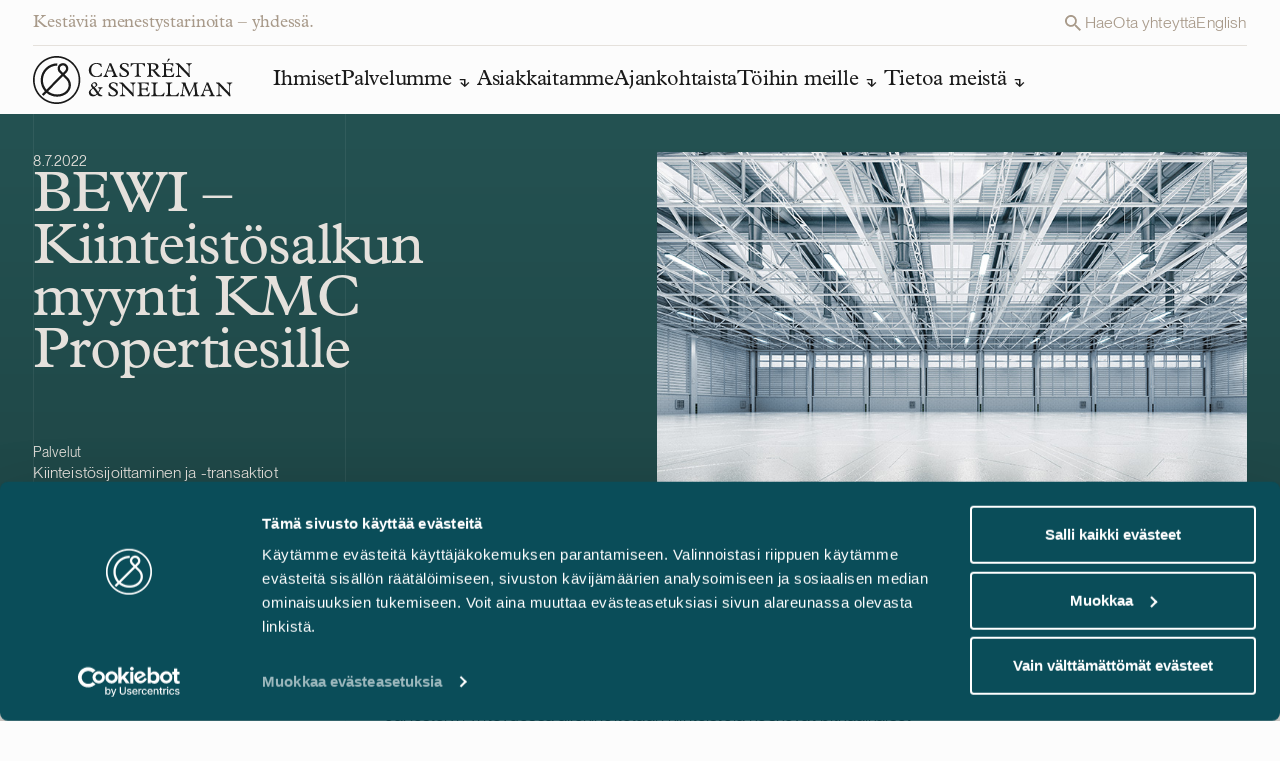

--- FILE ---
content_type: text/html; charset=UTF-8
request_url: https://www.castren.fi/fi/asiakkaitamme/bewi-kiinteistosalkun-myynti-kmc-propertiesille/
body_size: 19612
content:

<!doctype html>
<html lang="fi" class="no-js antialiased bg-base-bg m-0 p-0 w-full font-sans group/html">
<head>

	<meta charset="UTF-8">
		<link rel="preconnect" href="https://use.typekit.net" />
		<link rel="preconnect" href="https://consent.cookiebot.com" />
		<link rel="preconnect" href="https://consentcdn.cookiebot.com" />


	<link rel="icon" sizes="any" href="https://www.castren.fi/wp-content/themes/castren/img/favicon/favicon.svg" type="image/svg+xml">
	
	<link rel="mask-icon" href="https://www.castren.fi/wp-content/themes/castren/img/favicon/safari-pinned-tab.svg" color="#ffffff">
	
	<meta name="msapplication-TileColor" content="#282828">
	<meta name="msapplication-config" content="https://www.castren.fi/wp-content/themes/castren/img/favicon/browserconfig.xml">
	<meta name="theme-color" content="#ffffff">
	<meta http-equiv="X-UA-Compatible" content="IE=edge,chrome=1">
	<meta content="width=device-width, initial-scale=1.0, minimum-scale=1.0" name="viewport">
	<meta name="apple-mobile-web-app-capable" content="yes" />
	<meta name="HandheldFriendly" content="True">
	<meta name="MobileOptimized" content="360">
	<link rel="stylesheet" href="https://use.typekit.net/iit0wht.css" rel="noreferrer noopener">

	<script id="Cookiebot" src="https://consent.cookiebot.com/uc.js" data-cbid="33346733-769e-49a8-9bf9-244dcd1b6d68" data-culture="fi" data-blockingmode="auto" type="text/javascript"></script>

	<script type="text/javascript">
	(function(window, document, dataLayerName, id) {
	window[dataLayerName]=window[dataLayerName]||[],window[dataLayerName].push({start:(new Date).getTime(),event:"stg.start"});var scripts=document.getElementsByTagName('script')[0],tags=document.createElement('script');
	function stgCreateCookie(a,b,c){var d="";if(c){var e=new Date;e.setTime(e.getTime()+24*c*60*60*1e3),d="; expires="+e.toUTCString();f="; SameSite=Strict"}document.cookie=a+"="+b+d+f+"; path=/"}
	var isStgDebug=(window.location.href.match("stg_debug")||document.cookie.match("stg_debug"))&&!window.location.href.match("stg_disable_debug");stgCreateCookie("stg_debug",isStgDebug?1:"",isStgDebug?14:-1);
	var qP=[];dataLayerName!=="dataLayer"&&qP.push("data_layer_name="+dataLayerName),isStgDebug&&qP.push("stg_debug");var qPString=qP.length>0?("?"+qP.join("&")):"";
	tags.async=!0,tags.src="https://castren.containers.piwik.pro/"+id+".js"+qPString,scripts.parentNode.insertBefore(tags,scripts);
	!function(a,n,i){a[n]=a[n]||{};for(var c=0;c<i.length;c++)!function(i){a[n][i]=a[n][i]||{},a[n][i].api=a[n][i].api||function(){var a=[].slice.call(arguments,0);"string"==typeof a[0]&&window[dataLayerName].push({event:n+"."+i+":"+a[0],parameters:[].slice.call(arguments,1)})}}(i[c])}(window,"ppms",["tm","cm"]);
	})(window, document, 'dataLayer', 'd4e1a6ec-854a-4b30-9cd6-93d0e4402a09');
	</script>
	
	<meta name='robots' content='index, follow, max-image-preview:large, max-snippet:-1, max-video-preview:-1' />
<link rel="alternate" href="https://www.castren.fi/fi/asiakkaitamme/bewi-kiinteistosalkun-myynti-kmc-propertiesille/" hreflang="fi" />
<link rel="alternate" href="https://www.castren.fi/cases/bewi-sale-of-industrial-real-estate-portfolio-to-kmc-properties/" hreflang="en" />

	<!-- This site is optimized with the Yoast SEO plugin v26.7 - https://yoast.com/wordpress/plugins/seo/ -->
	<title>BEWI</title>
	<meta name="description" content="Avustamme BEWI ASA:ta sen myydessä enintään 24 teollisuuskiinteistöä ja yhden tontin KMC Properties ASA:n täysin omistamalle tytäryhtiölle. Järjestelyn kokonaisarvo on enintään noin 2,0 miljardia Norjan kruunua. Järjestelyn yhteydessä allekirjoitetaan kiinteistöjä koskevat pitkäaikaiset triple net -vuokrasopimukset." />
	<link rel="canonical" href="https://www.castren.fi/fi/asiakkaitamme/bewi-kiinteistosalkun-myynti-kmc-propertiesille/" />
	<meta property="og:locale" content="fi_FI" />
	<meta property="og:locale:alternate" content="en_GB" />
	<meta property="og:type" content="article" />
	<meta property="og:title" content="BEWI" />
	<meta property="og:description" content="Avustamme BEWI ASA:ta sen myydessä enintään 24 teollisuuskiinteistöä ja yhden tontin KMC Properties ASA:n täysin omistamalle tytäryhtiölle. Järjestelyn kokonaisarvo on enintään noin 2,0 miljardia Norjan kruunua. Järjestelyn yhteydessä allekirjoitetaan kiinteistöjä koskevat pitkäaikaiset triple net -vuokrasopimukset." />
	<meta property="og:url" content="https://www.castren.fi/fi/asiakkaitamme/bewi-kiinteistosalkun-myynti-kmc-propertiesille/" />
	<meta property="og:site_name" content="Castrén &amp; Snellman" />
	<meta property="article:modified_time" content="2024-02-23T17:50:20+00:00" />
	<meta property="og:image" content="https://cassu.wpenginepowered.com/wp-content/uploads/2022/07/bewi_800px.jpg" />
	<meta property="og:image:width" content="800" />
	<meta property="og:image:height" content="450" />
	<meta property="og:image:type" content="image/jpeg" />
	<meta name="twitter:card" content="summary_large_image" />
	<script type="application/ld+json" class="yoast-schema-graph">{"@context":"https://schema.org","@graph":[{"@type":"WebPage","@id":"https://www.castren.fi/fi/asiakkaitamme/bewi-kiinteistosalkun-myynti-kmc-propertiesille/","url":"https://www.castren.fi/fi/asiakkaitamme/bewi-kiinteistosalkun-myynti-kmc-propertiesille/","name":"BEWI","isPartOf":{"@id":"https://www.castren.fi/fi/#website"},"primaryImageOfPage":{"@id":"https://www.castren.fi/fi/asiakkaitamme/bewi-kiinteistosalkun-myynti-kmc-propertiesille/#primaryimage"},"image":{"@id":"https://www.castren.fi/fi/asiakkaitamme/bewi-kiinteistosalkun-myynti-kmc-propertiesille/#primaryimage"},"thumbnailUrl":"https://www.castren.fi/wp-content/uploads/2022/07/bewi_800px.jpg","datePublished":"2022-07-08T07:48:11+00:00","dateModified":"2024-02-23T17:50:20+00:00","description":"Avustamme BEWI ASA:ta sen myydessä enintään 24 teollisuuskiinteistöä ja yhden tontin KMC Properties ASA:n täysin omistamalle tytäryhtiölle. Järjestelyn kokonaisarvo on enintään noin 2,0 miljardia Norjan kruunua. Järjestelyn yhteydessä allekirjoitetaan kiinteistöjä koskevat pitkäaikaiset triple net -vuokrasopimukset.","breadcrumb":{"@id":"https://www.castren.fi/fi/asiakkaitamme/bewi-kiinteistosalkun-myynti-kmc-propertiesille/#breadcrumb"},"inLanguage":"fi","potentialAction":[{"@type":"ReadAction","target":["https://www.castren.fi/fi/asiakkaitamme/bewi-kiinteistosalkun-myynti-kmc-propertiesille/"]}]},{"@type":"ImageObject","inLanguage":"fi","@id":"https://www.castren.fi/fi/asiakkaitamme/bewi-kiinteistosalkun-myynti-kmc-propertiesille/#primaryimage","url":"https://www.castren.fi/wp-content/uploads/2022/07/bewi_800px.jpg","contentUrl":"https://www.castren.fi/wp-content/uploads/2022/07/bewi_800px.jpg","width":800,"height":450},{"@type":"BreadcrumbList","@id":"https://www.castren.fi/fi/asiakkaitamme/bewi-kiinteistosalkun-myynti-kmc-propertiesille/#breadcrumb","itemListElement":[{"@type":"ListItem","position":1,"name":"Home","item":"https://www.castren.fi/fi/"},{"@type":"ListItem","position":2,"name":"BEWI &#8211; Kiinteistösalkun myynti KMC Propertiesille"}]},{"@type":"WebSite","@id":"https://www.castren.fi/fi/#website","url":"https://www.castren.fi/fi/","name":"Castrén & Snellman","description":"Kestäviä menestystarinoita – yhdessä.","publisher":{"@id":"https://www.castren.fi/fi/#organization"},"potentialAction":[{"@type":"SearchAction","target":{"@type":"EntryPoint","urlTemplate":"https://www.castren.fi/fi/?s={search_term_string}"},"query-input":{"@type":"PropertyValueSpecification","valueRequired":true,"valueName":"search_term_string"}}],"inLanguage":"fi"},{"@type":"Organization","@id":"https://www.castren.fi/fi/#organization","name":"Castrén & Snellman","url":"https://www.castren.fi/fi/","logo":{"@type":"ImageObject","inLanguage":"fi","@id":"https://www.castren.fi/fi/#/schema/logo/image/","url":"https://www.castren.fi/wp-content/uploads/2024/03/castren-logo.png","contentUrl":"https://www.castren.fi/wp-content/uploads/2024/03/castren-logo.png","width":1200,"height":1200,"caption":"Castrén & Snellman"},"image":{"@id":"https://www.castren.fi/fi/#/schema/logo/image/"}}]}</script>
	<!-- / Yoast SEO plugin. -->


<style id='wp-img-auto-sizes-contain-inline-css' type='text/css'>
img:is([sizes=auto i],[sizes^="auto," i]){contain-intrinsic-size:3000px 1500px}
/*# sourceURL=wp-img-auto-sizes-contain-inline-css */
</style>
<link rel='stylesheet' id='tailwind-css-css' href='https://www.castren.fi/wp-content/themes/castren/css/tailwind.css?ver=1764135977' type='text/css' media='all' />
<link rel='stylesheet' id='scss-css-css' href='https://www.castren.fi/wp-content/themes/castren/css/style.css?ver=1736941700' type='text/css' media='all' />
<link rel='stylesheet' id='cookiebot-style-css' href='https://www.castren.fi/wp-content/themes/castren/css/cookiebot-style.css?ver=1736941704' type='text/css' media='all' />
<link rel="https://api.w.org/" href="https://www.castren.fi/wp-json/" /><link rel="alternate" title="JSON" type="application/json" href="https://www.castren.fi/wp-json/wp/v2/miltton-case/10268" /><link rel="icon" href="https://www.castren.fi/wp-content/uploads/2025/01/cropped-CS_monogram-70x70-1-32x32.png" sizes="32x32" />
<link rel="icon" href="https://www.castren.fi/wp-content/uploads/2025/01/cropped-CS_monogram-70x70-1-192x192.png" sizes="192x192" />
<link rel="apple-touch-icon" href="https://www.castren.fi/wp-content/uploads/2025/01/cropped-CS_monogram-70x70-1-180x180.png" />
<meta name="msapplication-TileImage" content="https://www.castren.fi/wp-content/uploads/2025/01/cropped-CS_monogram-70x70-1-270x270.png" />



<style id='global-styles-inline-css' type='text/css'>
:root{--wp--preset--aspect-ratio--square: 1;--wp--preset--aspect-ratio--4-3: 4/3;--wp--preset--aspect-ratio--3-4: 3/4;--wp--preset--aspect-ratio--3-2: 3/2;--wp--preset--aspect-ratio--2-3: 2/3;--wp--preset--aspect-ratio--16-9: 16/9;--wp--preset--aspect-ratio--9-16: 9/16;--wp--preset--color--black: #000000;--wp--preset--color--cyan-bluish-gray: #abb8c3;--wp--preset--color--white: #ffffff;--wp--preset--color--pale-pink: #f78da7;--wp--preset--color--vivid-red: #cf2e2e;--wp--preset--color--luminous-vivid-orange: #ff6900;--wp--preset--color--luminous-vivid-amber: #fcb900;--wp--preset--color--light-green-cyan: #7bdcb5;--wp--preset--color--vivid-green-cyan: #00d084;--wp--preset--color--pale-cyan-blue: #8ed1fc;--wp--preset--color--vivid-cyan-blue: #0693e3;--wp--preset--color--vivid-purple: #9b51e0;--wp--preset--gradient--vivid-cyan-blue-to-vivid-purple: linear-gradient(135deg,rgb(6,147,227) 0%,rgb(155,81,224) 100%);--wp--preset--gradient--light-green-cyan-to-vivid-green-cyan: linear-gradient(135deg,rgb(122,220,180) 0%,rgb(0,208,130) 100%);--wp--preset--gradient--luminous-vivid-amber-to-luminous-vivid-orange: linear-gradient(135deg,rgb(252,185,0) 0%,rgb(255,105,0) 100%);--wp--preset--gradient--luminous-vivid-orange-to-vivid-red: linear-gradient(135deg,rgb(255,105,0) 0%,rgb(207,46,46) 100%);--wp--preset--gradient--very-light-gray-to-cyan-bluish-gray: linear-gradient(135deg,rgb(238,238,238) 0%,rgb(169,184,195) 100%);--wp--preset--gradient--cool-to-warm-spectrum: linear-gradient(135deg,rgb(74,234,220) 0%,rgb(151,120,209) 20%,rgb(207,42,186) 40%,rgb(238,44,130) 60%,rgb(251,105,98) 80%,rgb(254,248,76) 100%);--wp--preset--gradient--blush-light-purple: linear-gradient(135deg,rgb(255,206,236) 0%,rgb(152,150,240) 100%);--wp--preset--gradient--blush-bordeaux: linear-gradient(135deg,rgb(254,205,165) 0%,rgb(254,45,45) 50%,rgb(107,0,62) 100%);--wp--preset--gradient--luminous-dusk: linear-gradient(135deg,rgb(255,203,112) 0%,rgb(199,81,192) 50%,rgb(65,88,208) 100%);--wp--preset--gradient--pale-ocean: linear-gradient(135deg,rgb(255,245,203) 0%,rgb(182,227,212) 50%,rgb(51,167,181) 100%);--wp--preset--gradient--electric-grass: linear-gradient(135deg,rgb(202,248,128) 0%,rgb(113,206,126) 100%);--wp--preset--gradient--midnight: linear-gradient(135deg,rgb(2,3,129) 0%,rgb(40,116,252) 100%);--wp--preset--font-size--small: 13px;--wp--preset--font-size--medium: 20px;--wp--preset--font-size--large: 36px;--wp--preset--font-size--x-large: 42px;--wp--preset--spacing--20: 0.44rem;--wp--preset--spacing--30: 0.67rem;--wp--preset--spacing--40: 1rem;--wp--preset--spacing--50: 1.5rem;--wp--preset--spacing--60: 2.25rem;--wp--preset--spacing--70: 3.38rem;--wp--preset--spacing--80: 5.06rem;--wp--preset--shadow--natural: 6px 6px 9px rgba(0, 0, 0, 0.2);--wp--preset--shadow--deep: 12px 12px 50px rgba(0, 0, 0, 0.4);--wp--preset--shadow--sharp: 6px 6px 0px rgba(0, 0, 0, 0.2);--wp--preset--shadow--outlined: 6px 6px 0px -3px rgb(255, 255, 255), 6px 6px rgb(0, 0, 0);--wp--preset--shadow--crisp: 6px 6px 0px rgb(0, 0, 0);}:where(.is-layout-flex){gap: 0.5em;}:where(.is-layout-grid){gap: 0.5em;}body .is-layout-flex{display: flex;}.is-layout-flex{flex-wrap: wrap;align-items: center;}.is-layout-flex > :is(*, div){margin: 0;}body .is-layout-grid{display: grid;}.is-layout-grid > :is(*, div){margin: 0;}:where(.wp-block-columns.is-layout-flex){gap: 2em;}:where(.wp-block-columns.is-layout-grid){gap: 2em;}:where(.wp-block-post-template.is-layout-flex){gap: 1.25em;}:where(.wp-block-post-template.is-layout-grid){gap: 1.25em;}.has-black-color{color: var(--wp--preset--color--black) !important;}.has-cyan-bluish-gray-color{color: var(--wp--preset--color--cyan-bluish-gray) !important;}.has-white-color{color: var(--wp--preset--color--white) !important;}.has-pale-pink-color{color: var(--wp--preset--color--pale-pink) !important;}.has-vivid-red-color{color: var(--wp--preset--color--vivid-red) !important;}.has-luminous-vivid-orange-color{color: var(--wp--preset--color--luminous-vivid-orange) !important;}.has-luminous-vivid-amber-color{color: var(--wp--preset--color--luminous-vivid-amber) !important;}.has-light-green-cyan-color{color: var(--wp--preset--color--light-green-cyan) !important;}.has-vivid-green-cyan-color{color: var(--wp--preset--color--vivid-green-cyan) !important;}.has-pale-cyan-blue-color{color: var(--wp--preset--color--pale-cyan-blue) !important;}.has-vivid-cyan-blue-color{color: var(--wp--preset--color--vivid-cyan-blue) !important;}.has-vivid-purple-color{color: var(--wp--preset--color--vivid-purple) !important;}.has-black-background-color{background-color: var(--wp--preset--color--black) !important;}.has-cyan-bluish-gray-background-color{background-color: var(--wp--preset--color--cyan-bluish-gray) !important;}.has-white-background-color{background-color: var(--wp--preset--color--white) !important;}.has-pale-pink-background-color{background-color: var(--wp--preset--color--pale-pink) !important;}.has-vivid-red-background-color{background-color: var(--wp--preset--color--vivid-red) !important;}.has-luminous-vivid-orange-background-color{background-color: var(--wp--preset--color--luminous-vivid-orange) !important;}.has-luminous-vivid-amber-background-color{background-color: var(--wp--preset--color--luminous-vivid-amber) !important;}.has-light-green-cyan-background-color{background-color: var(--wp--preset--color--light-green-cyan) !important;}.has-vivid-green-cyan-background-color{background-color: var(--wp--preset--color--vivid-green-cyan) !important;}.has-pale-cyan-blue-background-color{background-color: var(--wp--preset--color--pale-cyan-blue) !important;}.has-vivid-cyan-blue-background-color{background-color: var(--wp--preset--color--vivid-cyan-blue) !important;}.has-vivid-purple-background-color{background-color: var(--wp--preset--color--vivid-purple) !important;}.has-black-border-color{border-color: var(--wp--preset--color--black) !important;}.has-cyan-bluish-gray-border-color{border-color: var(--wp--preset--color--cyan-bluish-gray) !important;}.has-white-border-color{border-color: var(--wp--preset--color--white) !important;}.has-pale-pink-border-color{border-color: var(--wp--preset--color--pale-pink) !important;}.has-vivid-red-border-color{border-color: var(--wp--preset--color--vivid-red) !important;}.has-luminous-vivid-orange-border-color{border-color: var(--wp--preset--color--luminous-vivid-orange) !important;}.has-luminous-vivid-amber-border-color{border-color: var(--wp--preset--color--luminous-vivid-amber) !important;}.has-light-green-cyan-border-color{border-color: var(--wp--preset--color--light-green-cyan) !important;}.has-vivid-green-cyan-border-color{border-color: var(--wp--preset--color--vivid-green-cyan) !important;}.has-pale-cyan-blue-border-color{border-color: var(--wp--preset--color--pale-cyan-blue) !important;}.has-vivid-cyan-blue-border-color{border-color: var(--wp--preset--color--vivid-cyan-blue) !important;}.has-vivid-purple-border-color{border-color: var(--wp--preset--color--vivid-purple) !important;}.has-vivid-cyan-blue-to-vivid-purple-gradient-background{background: var(--wp--preset--gradient--vivid-cyan-blue-to-vivid-purple) !important;}.has-light-green-cyan-to-vivid-green-cyan-gradient-background{background: var(--wp--preset--gradient--light-green-cyan-to-vivid-green-cyan) !important;}.has-luminous-vivid-amber-to-luminous-vivid-orange-gradient-background{background: var(--wp--preset--gradient--luminous-vivid-amber-to-luminous-vivid-orange) !important;}.has-luminous-vivid-orange-to-vivid-red-gradient-background{background: var(--wp--preset--gradient--luminous-vivid-orange-to-vivid-red) !important;}.has-very-light-gray-to-cyan-bluish-gray-gradient-background{background: var(--wp--preset--gradient--very-light-gray-to-cyan-bluish-gray) !important;}.has-cool-to-warm-spectrum-gradient-background{background: var(--wp--preset--gradient--cool-to-warm-spectrum) !important;}.has-blush-light-purple-gradient-background{background: var(--wp--preset--gradient--blush-light-purple) !important;}.has-blush-bordeaux-gradient-background{background: var(--wp--preset--gradient--blush-bordeaux) !important;}.has-luminous-dusk-gradient-background{background: var(--wp--preset--gradient--luminous-dusk) !important;}.has-pale-ocean-gradient-background{background: var(--wp--preset--gradient--pale-ocean) !important;}.has-electric-grass-gradient-background{background: var(--wp--preset--gradient--electric-grass) !important;}.has-midnight-gradient-background{background: var(--wp--preset--gradient--midnight) !important;}.has-small-font-size{font-size: var(--wp--preset--font-size--small) !important;}.has-medium-font-size{font-size: var(--wp--preset--font-size--medium) !important;}.has-large-font-size{font-size: var(--wp--preset--font-size--large) !important;}.has-x-large-font-size{font-size: var(--wp--preset--font-size--x-large) !important;}
/*# sourceURL=global-styles-inline-css */
</style>
</head>
<body class="font-body text-base-text text-body-l w-full px-0 pb-0 min-w-[320px] bg-base-bg relative group/body wp-singular miltton-case-template-default single single-miltton-case postid-10268 wp-theme-castren">

		<!-- Sitewrapper -->
		<div class="site-wrapper flex flex-col h-full relative min-h-screen ">
			<!-- Header -->
			<div class="fixed inset-0 invisible transition-all duration-500 opacity-0 ease-button z-40 cursor-pointer bg-site-overlay-gradient backdrop-blur-md" style="" jss="backdrop"></div>
			<header class="header hidden m1024:block h-[112px] bg-header-bg ">
				<div class="flex px-sides bg-header-bg transition-navigation ease-in-out duration-400 justify-between m1024:fixed top-0 left-0 right-0 z-30 items-center m1024:grid-base m1024:gap-y-xs" jss="nav-wrapper">
					<div class="col-span-full flex justify-between w-full border-b-1 border-kitti-lighter py-xs text-nav-text max-w-container mx-auto transition-colors duration-250 ease-in-out">
						<p class="headline-xs leading-[23px]">Kestäviä menestystarinoita – yhdessä.</p>
						<div class="flex body-s gap-x-l leading-[23px]" style="--color-component-link:var(--color-component-text);">
							<a class="flex gap-2xs link-underline hover:text-component-text transition-all" href="" jss="search"><svg class="" width="24" height="24" viewBox="0 0 24 24" fill="none" xmlns="http://www.w3.org/2000/svg">
	<path class="fill-current" d="M15.4351 14.0629H14.7124L14.4563 13.8159C15.3838 12.7401 15.8935 11.3667 15.8925 9.94626C15.8925 8.7702 15.5438 7.62055 14.8904 6.64269C14.237 5.66484 13.3083 4.90269 12.2218 4.45263C11.1353 4.00258 9.93966 3.88482 8.7862 4.11426C7.63274 4.3437 6.57322 4.91002 5.74162 5.74162C4.91002 6.57322 4.3437 7.63274 4.11426 8.7862C3.88482 9.93966 4.00258 11.1353 4.45263 12.2218C4.90269 13.3083 5.66484 14.237 6.64269 14.8904C7.62055 15.5438 8.7702 15.8925 9.94626 15.8925C11.4191 15.8925 12.773 15.3528 13.8159 14.4563L14.0629 14.7124V15.4351L18.6369 20L20 18.6369L15.4351 14.0629ZM9.94626 14.0629C7.66838 14.0629 5.82962 12.2241 5.82962 9.94626C5.82962 7.66838 7.66838 5.82962 9.94626 5.82962C12.2241 5.82962 14.0629 7.66838 14.0629 9.94626C14.0629 12.2241 12.2241 14.0629 9.94626 14.0629Z" />
</svg> <span>Hae</span></a>
			
								<a class="link-underline hover:text-component-text transition-all" href="https://www.castren.fi/fi/ota-yhteytta/">Ota yhteyttä</a>
							
				
					<a class="link-underline hover:text-component-text transition-all" href="https://www.castren.fi/cases/bewi-sale-of-industrial-real-estate-portfolio-to-kmc-properties/">English</a>
				
							</div>
					</div>
			
					<nav class="col-span-full gap-x-gap max-w-container mx-auto w-full navigation relative" role="navigation" aria-label="Main manu">
							<ul class="page-menu flex gap-x-gap-nav">
								<li class="pr-xl pb-xs">
									<a class="block overflow-hidden opacity-1 hover:opacity-50 transition-logohover ease-in-out wintent-mouse:duration-250" href="https://www.castren.fi/fi/">
										<svg class="aspect-[200/48] icon-main-logo h-auto" width="200" height="48" viewBox="0 0 200 48" fill="none" xmlns="http://www.w3.org/2000/svg">
								<path class="transition-colors duration-250 ease-navin fill-header-logo" d="M36.2828 23.5513C35.5347 22.3547 34.7866 21.6644 34.6052 21.5034L31.5675 18.512L33.7211 16.326C34.7526 15.279 35.2853 13.8869 35.2853 12.5062C35.2853 11.1256 34.7639 9.73346 33.7211 8.68648C32.6896 7.6395 31.3181 7.09875 29.958 7.11026C28.5978 7.11026 27.2263 7.6395 26.1948 8.69798C25.1633 9.74496 24.6306 11.1371 24.6419 12.5177C24.6419 13.8984 25.1633 15.279 26.1948 16.3375L28.3484 18.5235L24.2565 22.6769L13.4658 33.6299C11.2555 31.0987 9.95199 27.7622 9.94065 24.1266C9.94065 24.0345 9.94065 23.954 9.94065 23.8619C10.0087 19.8926 11.6522 16.349 14.2592 13.7718C16.8662 11.1946 20.4254 9.61841 24.3359 9.61841V7.31735C19.8246 7.31735 15.6874 9.14669 12.6723 12.1266C9.65728 15.0949 7.7417 19.2368 7.66235 23.8274C7.66235 23.931 7.66235 24.023 7.66235 24.1266C7.66235 28.372 9.21522 32.2953 11.8449 35.2637L8.92052 38.232L10.5301 39.8658L13.4885 36.8629C16.3108 39.256 19.9946 40.7057 24.0979 40.7057H24.1205C28.6318 40.7057 32.1116 39.1409 34.4352 36.9204C36.7589 34.6999 37.9263 31.8696 37.9377 29.2924C37.9377 26.8418 37.0989 24.8974 36.2715 23.5743M27.793 14.7152C27.1923 14.1055 26.8976 13.3231 26.8976 12.5292C26.8976 11.7354 27.1923 10.9415 27.793 10.3432C28.3937 9.73346 29.1645 9.43432 29.958 9.43432C30.7514 9.43432 31.5108 9.73346 32.1116 10.3432C32.7123 10.953 33.007 11.7354 33.007 12.5292C33.007 13.3231 32.7123 14.117 32.1116 14.7152L29.958 16.9012L27.8043 14.7152H27.793ZM32.871 35.2406C30.9781 37.047 28.1104 38.3931 24.0979 38.4046C20.5954 38.4046 17.501 37.208 15.098 35.2291L29.7199 20.3873L29.9466 20.1572L33.0524 23.2176L33.075 23.2407C33.075 23.2407 33.075 23.2406 33.0977 23.2637C33.2337 23.3902 33.8911 24.023 34.4919 25.0585C35.0926 26.094 35.648 27.5206 35.648 29.2809C35.648 31.1333 34.7526 33.4343 32.8597 35.2406" />
								<path class="transition-colors duration-250 ease-navin fill-header-logo" d="M0 24C0 10.7459 10.5867 0 23.6444 0C36.7022 0 47.2889 10.7459 47.2889 24C47.2889 37.2541 36.7022 48 23.6444 48C10.5867 48 0 37.2541 0 24ZM8.09306 8.21476C4.11454 12.2531 1.65488 17.8332 1.65488 24C1.65488 30.1668 4.11454 35.7469 8.09306 39.7852C12.0716 43.8236 17.569 46.3202 23.6444 46.3202C29.7199 46.3202 35.2173 43.8236 39.1958 39.7852C43.1743 35.7469 45.634 30.1668 45.634 24C45.634 17.8332 43.1743 12.2531 39.1958 8.21476C35.2173 4.17641 29.7199 1.67977 23.6444 1.67977C17.569 1.67977 12.0716 4.17641 8.09306 8.21476Z" />
								<path class="transition-colors duration-250 ease-navin fill-header-logo" d="M68.1304 11.0796C67.2236 9.07772 65.3987 7.81214 63.4491 7.81214C60.7628 7.81214 58.2238 9.83707 58.2238 13.8984C58.2238 17.3155 60.196 20.2608 63.7212 20.2608C65.9315 20.2608 67.6317 19.1563 68.1304 16.8898H68.8559L68.7538 20.0422C67.2463 20.6635 64.9567 21.1237 63.3698 21.1237C58.9379 21.1237 55.8208 18.2704 55.8208 14.2436C55.8208 10.7345 58.3938 6.96075 63.6532 6.96075C65.1154 6.96075 66.6342 7.2829 68.2778 7.90419L68.7538 11.0911H68.1191L68.1304 11.0796Z" />
								<path class="transition-colors duration-250 ease-navin fill-header-logo" d="M79.511 15.5436H74.2857L73.5716 17.4305C73.0389 18.8341 73.5376 20.0421 75.0338 20.1227V20.882H70.4885V20.1227C71.52 19.8581 71.8374 19.3173 72.4041 17.8792L76.3826 7.84657L76.0653 7.20227H78.1849L83.0928 18.7881C83.4896 19.7085 83.8636 20.1342 84.6004 20.1342V20.8935H79.069V20.1342C80.6559 19.9731 81.0299 19.2138 80.5312 18.0057L79.5224 15.5551L79.511 15.5436ZM76.8247 9.0201L74.7051 14.4621H79.0577L76.8247 9.0201Z" />
								<path class="transition-colors duration-250 ease-navin fill-header-logo" d="M86.5386 16.7056H87.3887C87.7854 18.7766 88.8509 20.1572 91.0498 20.1572C92.6934 20.1572 94.0196 19.1332 94.0196 17.9137C94.0196 17.557 93.8835 17.0278 93.3055 16.4525C92.0246 15.1524 89.3723 14.232 87.7061 12.5407C87.1507 11.977 86.8106 11.3212 86.8106 10.4122C86.8106 8.3413 88.6695 6.96066 91.4012 6.96066C92.7274 6.96066 94.2349 7.36335 95.5384 8.09968V11.045H94.6883C94.5523 8.9971 93.1241 7.81205 91.2879 7.81205C89.9277 7.81205 88.8509 8.62893 88.8509 9.72193C88.8509 10.2282 89.0436 10.6423 89.4856 11.0911C90.5284 12.1495 93.4755 13.3346 94.9603 14.8418C95.6744 15.5666 96.0485 16.349 96.0485 17.3269C96.0485 19.5589 93.9969 21.1236 91.1065 21.1236C89.667 21.1236 87.5247 20.6864 86.5386 20.1572V16.7056Z" />
								<path class="transition-colors duration-250 ease-navin fill-header-logo" d="M103.767 8.05372H101.636C99.8794 8.05372 99.324 8.4334 98.2359 10.4468H97.5671L97.7598 7.19083H111.838L112.053 10.4468H111.384C110.239 8.42189 109.729 8.05372 107.984 8.05372H105.853V18.1669C105.853 19.4324 106.329 20.1112 107.984 20.1112V20.8706H101.636V20.1112C103.257 20.1112 103.767 19.467 103.767 18.0403V8.05372Z" />
								<path class="transition-colors duration-250 ease-navin fill-header-logo" d="M118.004 18.2243C118.004 19.4899 118.593 20.1112 120.078 20.1112V20.8706H113.935V20.1112C115.68 20.1112 115.93 19.1448 115.93 17.7987V9.90604C115.93 8.58293 115.318 7.93864 113.935 7.93864V7.17929H120.396C124.091 7.17929 125.44 8.76702 125.44 10.7114C125.44 12.1726 124.431 13.7028 121.756 14.14L124.59 17.4075C126.086 19.1333 127.095 20.0997 127.865 20.0997V20.8591H126.278C124.85 20.8591 124.261 20.4219 122.776 18.5465L120.146 15.21C119.67 14.6117 119.455 14.3931 118.571 14.3931H117.993V18.2013L118.004 18.2243ZM119.863 13.5532C122.073 13.5532 123.048 12.5753 123.048 10.9645C123.048 9.35379 121.983 8.05369 119.546 8.05369H118.004V13.5532H119.863Z" />
								<path class="transition-colors duration-250 ease-navin fill-header-logo" d="M140.526 20.882H128.919V20.1227C130.427 20.1227 131.039 19.5359 131.039 18.0747V10.0096C131.039 8.68645 130.529 7.96161 128.919 7.96161V7.20227H140.345V10.2512H139.631C138.917 8.44483 137.908 8.06516 136.264 8.06516H133.102V13.3231H135.754C137.613 13.3231 138.305 12.8283 138.407 11.4017H139.223V16.2339H138.407C138.169 14.7037 137.5 14.186 135.8 14.186H133.113V17.4995C133.113 19.4324 133.646 20.0306 135.426 20.0306H136.412C138.611 20.0306 139.597 19.4324 140.526 17.5455H141.41L140.526 20.8935V20.882ZM134.417 6.05174H134.099L135.108 2.65768H137.262L134.417 6.05174Z" />
								<path class="transition-colors duration-250 ease-navin fill-header-logo" d="M145.082 9.66446L144.21 8.77855C143.563 8.18028 143.144 8.03071 142.396 7.95017V7.19083H145.604L155.703 17.5916V11.0336C155.658 9.44586 155.352 7.96168 153.345 7.96168V7.20233H158.661V7.96168C157.177 7.96168 156.542 9.20425 156.542 11.0336V17.3155C156.542 19.3289 156.916 19.7661 156.995 21.0547H155.692C155.08 20.2148 154.57 19.5705 154.105 19.1103L145.921 10.5964V17.5571C145.921 19.3864 146.715 20.1227 148.335 20.1227V20.8821H142.679V20.1227C144.425 20.1227 145.094 19.582 145.071 17.9367V9.66446H145.082Z" />
								<path class="transition-colors duration-250 ease-navin fill-header-logo" d="M69.3781 31.3518V32.1111C67.4965 32.5138 67.6779 33.952 65.6263 36.7478C66.0003 37.208 66.4537 37.7947 66.7144 38.0479C68.0746 39.4285 69.3668 38.8647 69.3668 39.8542C69.3668 40.2108 69.1061 40.3719 68.494 40.3719H67.8026C66.261 40.3719 65.0936 39.7276 64.2208 38.4045C62.6566 39.8542 61.4891 40.3949 59.9475 40.3949C57.1932 40.3949 55.833 38.4735 55.833 36.6787C55.833 35.0335 56.7851 34.0095 59.4488 32.0996C58.4173 30.9491 58.0093 30.1552 58.0093 29.3729C58.0093 27.7276 60.605 26.1169 61.8291 26.1169C63.3707 26.1169 64.3568 27.9232 64.3568 28.7056C64.3568 29.5685 63.7447 30.2128 61.7271 31.5014C62.7699 32.4218 63.9601 34.2051 65.1276 35.9999C65.955 34.8724 66.4651 33.7564 66.4651 33.2271C66.4651 32.6979 65.9663 32.2492 65.2182 32.0996V31.3403H69.3668L69.3781 31.3518ZM61.217 38.8992C62.1692 38.8992 62.7926 38.6231 63.7447 37.7717C62.6566 35.8273 61.013 33.5953 59.9816 32.6749C58.3833 33.8024 57.7033 34.6998 57.7033 35.7008C57.7033 37.323 59.4261 38.8877 61.2057 38.8877M61.149 30.9146C62.3392 30.2128 62.8719 29.6145 62.8719 28.9472C62.8719 28.2454 62.0218 27.1178 61.2737 27.1178C60.3783 27.1178 59.4715 27.9002 59.4715 28.6826C59.4715 29.2808 60.0836 29.9712 61.149 30.9146Z" />
								<path class="transition-colors duration-250 ease-navin fill-header-logo" d="M75.4531 35.9885H76.3032C76.7 38.0594 77.7654 39.44 79.9644 39.44C81.6079 39.44 82.9341 38.4161 82.9341 37.1965C82.9341 36.8399 82.7981 36.3106 82.22 35.7353C80.9392 34.4353 78.2868 33.5148 76.6206 31.8236C76.0652 31.2598 75.7252 30.604 75.7252 29.6951C75.7252 27.6356 77.5841 26.2435 80.3158 26.2435C81.6419 26.2435 83.1495 26.6462 84.453 27.3825V30.3279H83.6029C83.4668 28.2799 82.0387 27.0949 80.2024 27.0949C78.8422 27.0949 77.7654 27.9118 77.7654 29.0048C77.7654 29.511 77.9581 29.9252 78.4002 30.3739C79.443 31.4324 82.39 32.6174 83.8749 34.1246C84.589 34.8494 84.963 35.6318 84.963 36.6097C84.963 38.8418 82.9114 40.4065 80.0211 40.4065C78.5815 40.4065 76.4393 39.9693 75.4531 39.44V35.9885Z" />
								<path class="transition-colors duration-250 ease-navin fill-header-logo" d="M89.0203 28.9473L88.1476 28.0614C87.5015 27.4631 87.0821 27.3135 86.334 27.233V26.4737H89.5417L99.6411 36.8744V30.3164C99.6071 28.7287 99.2897 27.2445 97.2834 27.2445V26.4852H102.599V27.2445C101.115 27.2445 100.48 28.4871 100.48 30.3164V36.5983C100.48 38.6117 100.854 39.0489 100.933 40.3375H99.6297C99.0177 39.4976 98.5076 38.8533 98.0542 38.3931L89.8705 29.8792V36.8399C89.8705 38.6693 90.6639 39.4056 92.2848 39.4056V40.1649H86.6287V39.4056C88.3743 39.4056 89.043 38.8648 89.0203 37.2196V28.9473Z" />
								<path class="transition-colors duration-250 ease-navin fill-header-logo" d="M115.987 40.165H104.38V39.4056C105.888 39.4056 106.5 38.8188 106.5 37.3577V29.2925C106.5 27.9694 105.99 27.2445 104.38 27.2445V26.4852H115.806V29.5341H115.092C114.377 27.7278 113.369 27.3481 111.736 27.3481H108.574V32.606H111.226C113.085 32.606 113.777 32.1113 113.879 30.6846H114.695V35.5168H113.879C113.641 33.9866 112.972 33.4689 111.272 33.4689H108.585V36.7824C108.585 38.7153 109.118 39.3136 110.898 39.3136H111.884C114.083 39.3136 115.069 38.7153 115.998 36.8284H116.894L115.998 40.1765L115.987 40.165Z" />
								<path class="transition-colors duration-250 ease-navin fill-header-logo" d="M120.52 29.2464C120.52 27.9003 120.067 27.2445 118.287 27.2445V26.4851H124.828V27.2445C123.014 27.2445 122.595 28.0268 122.595 29.1773V36.6673C122.595 38.5196 123.263 39.3135 125.202 39.3135H126.959C128.704 39.3135 129.826 38.6347 130.835 36.8283H131.663L130.835 40.1764H118.276V39.417C120.135 39.302 120.509 38.8533 120.509 37.1045V29.2579L120.52 29.2464Z" />
								<path class="transition-colors duration-250 ease-navin fill-header-logo" d="M134.904 29.2465C134.904 27.9003 134.451 27.2445 132.671 27.2445V26.4852H139.211V27.2445C137.386 27.2445 136.978 28.0269 136.978 29.1774V36.6674C136.978 38.5197 137.647 39.3136 139.585 39.3136H141.342C143.076 39.3136 144.21 38.6348 145.219 36.8284H146.046L145.219 40.1765H132.66V39.4171C134.519 39.3021 134.893 38.8534 134.893 37.1046V29.258L134.904 29.2465Z" />
								<path class="transition-colors duration-250 ease-navin fill-header-logo" d="M164.285 37.3922C164.443 38.5542 164.874 39.233 166.336 39.3941V40.1534H160.363V39.3941C161.712 39.3941 162.244 38.5772 162.086 37.2656L161.179 29.5341H161.133C159.751 33.768 157.121 37.4382 156.543 40.1534H155.613C155.194 37.6223 152.134 32.9051 150.966 29.2119H150.932L149.901 36.4832C149.583 38.5542 150.105 39.2905 151.658 39.3941V40.1534H147.033V39.3941C148.2 39.3941 148.677 38.7728 148.892 37.3461L150.014 29.9022C150.275 28.1764 149.969 27.3366 148.574 27.233V26.4737H152.508C152.723 29.9483 155.67 34.0671 156.679 37.2541C158.402 33.8255 159.501 31.4554 160.159 29.8907C160.748 28.4641 160.929 27.4631 160.737 26.4737H164.749V27.233C163.23 27.3711 163.094 28.1189 163.264 29.5456L164.273 37.3922H164.285Z" />
								<path class="transition-colors duration-250 ease-navin fill-header-logo" d="M176.638 34.8265H171.413L170.699 36.7134C170.166 38.117 170.665 39.3251 172.161 39.4056V40.165H167.616V39.4056C168.647 39.141 168.965 38.6002 169.532 37.1621L173.51 27.1295L173.193 26.4852H175.312L180.22 38.071C180.617 38.9914 180.991 39.4171 181.728 39.4171V40.1765H176.196V39.4171C177.783 39.256 178.157 38.4967 177.659 37.2886L176.65 34.838L176.638 34.8265ZM173.952 28.303L171.833 33.745H176.185L173.952 28.303Z" />
								<path class="transition-colors duration-250 ease-navin fill-header-logo" d="M185.604 28.9473L184.732 28.0614C184.085 27.4631 183.666 27.3135 182.918 27.233V26.4737H186.126L196.225 36.8744V30.3164C196.191 28.7287 195.874 27.2445 193.867 27.2445V26.4852H199.183V27.2445C197.699 27.2445 197.064 28.4871 197.064 30.3164V36.5983C197.064 38.6117 197.438 39.0489 197.517 40.3375H196.214C195.602 39.4976 195.092 38.8533 194.638 38.3931L186.454 29.8792V36.8399C186.454 38.6693 187.248 39.4056 188.869 39.4056V40.1649H183.213V39.4056C184.958 39.4056 185.627 38.8648 185.604 37.2196V28.9473Z" />
							</svg>							<span class="sr-only">Front page</span>
									</a>
								</li>
									<li class="page-link group/item">
										<div class="flex h-full items-center pb-xs">
											<a class="whitespace-nowrap flex text-nav-item nav-link headline-s text-nav-item-dt relative group" style="--color-component-link:var(--color-component-text);" href="https://www.castren.fi/fi/ihmiset/" style="animation-delay:750ms">
												<span class="flex items-center">Ihmiset </span>
											</a>
										</div>
			
									</li>
									<li class="page-link group/item">
										<div class="flex h-full items-center pb-xs">
											<a class="whitespace-nowrap flex text-nav-item nav-link headline-s text-nav-item-dt relative group" style="--color-component-link:var(--color-component-text);" href="https://www.castren.fi/fi/palvelumme/" style="animation-delay:800ms">
												<span class="flex items-center">Palvelumme <svg width="25" height="24" viewBox="0 0 25 24" fill="none" xmlns="http://www.w3.org/2000/svg">
	<path class="transition-colors duration-250 ease-in-out fill-nav-item" d="M12.8201 19.1199L8.35606 14.9919L9.25206 14.0319L12.1161 16.7359V12.1439H7.71606V10.8799H13.5401V16.7359L16.4041 14.0319L17.2841 14.9919L12.8201 19.1199Z" />
</svg></span>
											</a>
										</div>
			
											<div class="grid-base m1600:gap-y-2xl absolute top-full inset-x-0 w-full z-40 py-xl m1600:py-2xl opacity-0 invisible transition-opacity duration-250 ease-in-out group-focus-within/item:opacity-100 group-hover/item:opacity-100 group-focus-within/item:visible group-hover/item:visible before:h-full before:absolute before:inset-y-0 before:w-screen before:left-1/2 before:-translate-x-1/2 before:mx-auto before:bg-petrol-gradient">
													<h3 class="col-span-1 text-kitti-darker font-medium body-m h-min relative leading-105" style="--color-component-link:var(--color-kitti-lighter); --color-nav-item-hover:var(--color-kitti-lighter);"><a class="nav-link" href="https://www.castren.fi/fi/palvelumme/#palvelut">Palvelut</a></h3>
			
													<ul class="sub-menu relative flex flex-col gap-y-xs col-span-3 ">
																<li class="sub-menu-item relative pl-l" style="--color-component-link:var(--color-snow); --color-nav-item-hover:var(--color-snow);">
																	<a class="flex w-fit nav-link gap-x-2xs h-full text-kitti-lighter headline-xs items-center transition-nav-link ease-in-out tracking-01 font-heading wintent-mouse:duration-[250ms]" href="https://www.castren.fi/fi/palvelumme/yritysjarjestelyt/">
																		<span class="flex">Yritysjärjestelyt</span>
																	</a>
																</li>
																<li class="sub-menu-item relative pl-l" style="--color-component-link:var(--color-snow); --color-nav-item-hover:var(--color-snow);">
																	<a class="flex w-fit nav-link gap-x-2xs h-full text-kitti-lighter headline-xs items-center transition-nav-link ease-in-out tracking-01 font-heading wintent-mouse:duration-[250ms]" href="https://www.castren.fi/fi/palvelumme/paaomasijoittaminen/">
																		<span class="flex">Pääomasijoittaminen</span>
																	</a>
																</li>
																<li class="sub-menu-item relative pl-l" style="--color-component-link:var(--color-snow); --color-nav-item-hover:var(--color-snow);">
																	<a class="flex w-fit nav-link gap-x-2xs h-full text-kitti-lighter headline-xs items-center transition-nav-link ease-in-out tracking-01 font-heading wintent-mouse:duration-[250ms]" href="https://www.castren.fi/fi/palvelumme/paaomamarkkinat-ja-listayhtioiden-yritysjarjestelyt/">
																		<span class="flex">Pääomamarkkinat ja listayhtiöiden yritysjärjestelyt</span>
																	</a>
																</li>
																<li class="sub-menu-item relative pl-l" style="--color-component-link:var(--color-snow); --color-nav-item-hover:var(--color-snow);">
																	<a class="flex w-fit nav-link gap-x-2xs h-full text-kitti-lighter headline-xs items-center transition-nav-link ease-in-out tracking-01 font-heading wintent-mouse:duration-[250ms]" href="https://www.castren.fi/fi/palvelumme/rahoitus/">
																		<span class="flex">Rahoitus</span>
																	</a>
																</li>
																<li class="sub-menu-item relative pl-l" style="--color-component-link:var(--color-snow); --color-nav-item-hover:var(--color-snow);">
																	<a class="flex w-fit nav-link gap-x-2xs h-full text-kitti-lighter headline-xs items-center transition-nav-link ease-in-out tracking-01 font-heading wintent-mouse:duration-[250ms]" href="https://www.castren.fi/fi/palvelumme/data-ja-teknologia/">
																		<span class="flex">Data ja teknologia</span>
																	</a>
																</li>
																<li class="sub-menu-item relative pl-l" style="--color-component-link:var(--color-snow); --color-nav-item-hover:var(--color-snow);">
																	<a class="flex w-fit nav-link gap-x-2xs h-full text-kitti-lighter headline-xs items-center transition-nav-link ease-in-out tracking-01 font-heading wintent-mouse:duration-[250ms]" href="https://www.castren.fi/fi/palvelumme/riitojen-ratkaiseminen/">
																		<span class="flex">Riitojen ratkaiseminen</span>
																	</a>
																</li>
																<li class="sub-menu-item relative pl-l" style="--color-component-link:var(--color-snow); --color-nav-item-hover:var(--color-snow);">
																	<a class="flex w-fit nav-link gap-x-2xs h-full text-kitti-lighter headline-xs items-center transition-nav-link ease-in-out tracking-01 font-heading wintent-mouse:duration-[250ms]" href="https://www.castren.fi/fi/palvelumme/tyooikeus/">
																		<span class="flex">Työoikeus</span>
																	</a>
																</li>
																<li class="sub-menu-item relative pl-l" style="--color-component-link:var(--color-snow); --color-nav-item-hover:var(--color-snow);">
																	<a class="flex w-fit nav-link gap-x-2xs h-full text-kitti-lighter headline-xs items-center transition-nav-link ease-in-out tracking-01 font-heading wintent-mouse:duration-[250ms]" href="https://www.castren.fi/fi/palvelumme/ymparisto-energia-vihrea-siirtyma/">
																		<span class="flex">Ympäristö, energia ja vihreä siirtymä</span>
																	</a>
																</li>
																<li class="sub-menu-item relative pl-l" style="--color-component-link:var(--color-snow); --color-nav-item-hover:var(--color-snow);">
																	<a class="flex w-fit nav-link gap-x-2xs h-full text-kitti-lighter headline-xs items-center transition-nav-link ease-in-out tracking-01 font-heading wintent-mouse:duration-[250ms]" href="https://www.castren.fi/fi/palvelumme/vero-ja-strukturointi/">
																		<span class="flex">Vero ja strukturointi</span>
																	</a>
																</li>
																<li class="sub-menu-item relative pt-s" style="--color-component-link:var(--color-snow); --color-nav-item-hover:var(--color-snow);">
																	<a class="w-fit col-start-4 m1600:col-start-5 inline-flex nav-link gap-x-2xs h-full text-kitti-lighter headline-s text-nav-item-dt items-center transition-nav-link ease-in-out tracking-01 font-heading wintent-mouse:duration-[250ms]" href="https://www.castren.fi/fi/palvelumme/#palvelut">
																		<svg class="flex-shrink-0" width="25" height="24" viewBox="0 0 25 24" fill="none" xmlns="http://www.w3.org/2000/svg">
																<path class="fill-current" d="m14.0279,16.32l-.704-.64,2.976-3.2001H6.9719v-.944h9.328l-2.976-3.2.704-.656,4,4.32-4,4.3201Z" />
															</svg>															<span class="flex whitespace-nowrap">Katso kaikki palvelut</span>
																	</a>
																</li>
													</ul>
													<h3 class="col-span-1 text-kitti-darker font-medium body-m h-min relative leading-105" style="--color-component-link:var(--color-kitti-lighter); --color-nav-item-hover:var(--color-kitti-lighter);"><a class="nav-link" href="https://www.castren.fi/fi/palvelumme/#toimialat">Toimialat</a></h3>
			
													<ul class="sub-menu relative flex flex-col gap-y-xs col-span-3 ">
																<li class="sub-menu-item relative pl-l" style="--color-component-link:var(--color-snow); --color-nav-item-hover:var(--color-snow);">
																	<a class="flex w-fit nav-link gap-x-2xs h-full text-kitti-lighter headline-xs items-center transition-nav-link ease-in-out tracking-01 font-heading wintent-mouse:duration-[250ms]" href="https://www.castren.fi/fi/toimialat/elintarviketeollisuus/">
																		<span class="flex">Elintarviketeollisuus</span>
																	</a>
																</li>
																<li class="sub-menu-item relative pl-l" style="--color-component-link:var(--color-snow); --color-nav-item-hover:var(--color-snow);">
																	<a class="flex w-fit nav-link gap-x-2xs h-full text-kitti-lighter headline-xs items-center transition-nav-link ease-in-out tracking-01 font-heading wintent-mouse:duration-[250ms]" href="https://www.castren.fi/fi/toimialat/energia-ja-infrastruktuuri/">
																		<span class="flex">Energia ja infrastruktuuri</span>
																	</a>
																</li>
																<li class="sub-menu-item relative pl-l" style="--color-component-link:var(--color-snow); --color-nav-item-hover:var(--color-snow);">
																	<a class="flex w-fit nav-link gap-x-2xs h-full text-kitti-lighter headline-xs items-center transition-nav-link ease-in-out tracking-01 font-heading wintent-mouse:duration-[250ms]" href="https://www.castren.fi/fi/toimialat/kauppa/">
																		<span class="flex">Kauppa</span>
																	</a>
																</li>
																<li class="sub-menu-item relative pl-l" style="--color-component-link:var(--color-snow); --color-nav-item-hover:var(--color-snow);">
																	<a class="flex w-fit nav-link gap-x-2xs h-full text-kitti-lighter headline-xs items-center transition-nav-link ease-in-out tracking-01 font-heading wintent-mouse:duration-[250ms]" href="https://www.castren.fi/fi/toimialat/kiinteistot/">
																		<span class="flex">Kiinteistöt</span>
																	</a>
																</li>
																<li class="sub-menu-item relative pl-l" style="--color-component-link:var(--color-snow); --color-nav-item-hover:var(--color-snow);">
																	<a class="flex w-fit nav-link gap-x-2xs h-full text-kitti-lighter headline-xs items-center transition-nav-link ease-in-out tracking-01 font-heading wintent-mouse:duration-[250ms]" href="https://www.castren.fi/fi/toimialat/laaketeollisuus-ja-terveysteknologia/">
																		<span class="flex">Lääketeollisuus ja terveysteknologia</span>
																	</a>
																</li>
																<li class="sub-menu-item relative pl-l" style="--color-component-link:var(--color-snow); --color-nav-item-hover:var(--color-snow);">
																	<a class="flex w-fit nav-link gap-x-2xs h-full text-kitti-lighter headline-xs items-center transition-nav-link ease-in-out tracking-01 font-heading wintent-mouse:duration-[250ms]" href="https://www.castren.fi/fi/toimialat/paaomasijoittaminen-toimiala/">
																		<span class="flex">Pääomasijoittaminen</span>
																	</a>
																</li>
																<li class="sub-menu-item relative pl-l" style="--color-component-link:var(--color-snow); --color-nav-item-hover:var(--color-snow);">
																	<a class="flex w-fit nav-link gap-x-2xs h-full text-kitti-lighter headline-xs items-center transition-nav-link ease-in-out tracking-01 font-heading wintent-mouse:duration-[250ms]" href="https://www.castren.fi/fi/toimialat/rahoitus-ja-vakuutuslaitokset/">
																		<span class="flex">Rahoitus- ja vakuutuslaitokset</span>
																	</a>
																</li>
																<li class="sub-menu-item relative pl-l" style="--color-component-link:var(--color-snow); --color-nav-item-hover:var(--color-snow);">
																	<a class="flex w-fit nav-link gap-x-2xs h-full text-kitti-lighter headline-xs items-center transition-nav-link ease-in-out tracking-01 font-heading wintent-mouse:duration-[250ms]" href="https://www.castren.fi/fi/toimialat/rakentaminen-ja-teollisuuden-palvelut/">
																		<span class="flex">Rakentaminen ja teollisuuden palvelut</span>
																	</a>
																</li>
																<li class="sub-menu-item relative pl-l" style="--color-component-link:var(--color-snow); --color-nav-item-hover:var(--color-snow);">
																	<a class="flex w-fit nav-link gap-x-2xs h-full text-kitti-lighter headline-xs items-center transition-nav-link ease-in-out tracking-01 font-heading wintent-mouse:duration-[250ms]" href="https://www.castren.fi/fi/toimialat/turvallisuus-ja-puolustusala/">
																		<span class="flex">Turvallisuus- ja puolustusala</span>
																	</a>
																</li>
																<li class="sub-menu-item relative pt-s" style="--color-component-link:var(--color-snow); --color-nav-item-hover:var(--color-snow);">
																	<a class="w-fit col-start-4 m1600:col-start-5 inline-flex nav-link gap-x-2xs h-full text-kitti-lighter headline-s text-nav-item-dt items-center transition-nav-link ease-in-out tracking-01 font-heading wintent-mouse:duration-[250ms]" href="https://www.castren.fi/fi/palvelumme/#toimialat">
																		<svg class="flex-shrink-0" width="25" height="24" viewBox="0 0 25 24" fill="none" xmlns="http://www.w3.org/2000/svg">
																<path class="fill-current" d="m14.0279,16.32l-.704-.64,2.976-3.2001H6.9719v-.944h9.328l-2.976-3.2.704-.656,4,4.32-4,4.3201Z" />
															</svg>															<span class="flex whitespace-nowrap">Katso kaikki toimialat</span>
																	</a>
																</li>
													</ul>
											</div>
									</li>
									<li class="page-link group/item">
										<div class="flex h-full items-center pb-xs">
											<a class="whitespace-nowrap flex text-nav-item nav-link headline-s text-nav-item-dt relative group" style="--color-component-link:var(--color-component-text);" href="https://www.castren.fi/fi/asiakkaitamme/" style="animation-delay:850ms">
												<span class="flex items-center">Asiakkaitamme </span>
											</a>
										</div>
			
									</li>
									<li class="page-link group/item">
										<div class="flex h-full items-center pb-xs">
											<a class="whitespace-nowrap flex text-nav-item nav-link headline-s text-nav-item-dt relative group" style="--color-component-link:var(--color-component-text);" href="https://www.castren.fi/fi/ajankohtaista/" style="animation-delay:900ms">
												<span class="flex items-center">Ajankohtaista </span>
											</a>
										</div>
			
									</li>
									<li class="page-link group/item">
										<div class="flex h-full items-center pb-xs">
											<a class="whitespace-nowrap flex text-nav-item nav-link headline-s text-nav-item-dt relative group" style="--color-component-link:var(--color-component-text);" href="https://www.castren.fi/fi/toihin-meille/" style="animation-delay:950ms">
												<span class="flex items-center">Töihin meille <svg width="25" height="24" viewBox="0 0 25 24" fill="none" xmlns="http://www.w3.org/2000/svg">
	<path class="transition-colors duration-250 ease-in-out fill-nav-item" d="M12.8201 19.1199L8.35606 14.9919L9.25206 14.0319L12.1161 16.7359V12.1439H7.71606V10.8799H13.5401V16.7359L16.4041 14.0319L17.2841 14.9919L12.8201 19.1199Z" />
</svg></span>
											</a>
										</div>
			
												<div class="grid-base m1600:gap-y-2xl absolute top-full inset-x-0 w-full z-40 py-xl m1600:py-2xl opacity-0 invisible transition-opacity duration-250 ease-in-out group-focus-within/item:opacity-100 group-hover/item:opacity-100 group-focus-within/item:visible group-hover/item:visible before:h-full before:absolute before:inset-y-0 before:w-screen before:left-1/2 before:-translate-x-1/2 before:mx-auto before:bg-petrol-gradient">
													<h3 class="col-span-2 text-kitti-darker font-medium body-m h-min relative" style="--color-component-link:var(--color-kitti-lighter); --color-nav-item-hover:var(--color-kitti-lighter);"><a class="nav-link" href="https://www.castren.fi/fi/toihin-meille/">Töihin meille</a></h3>
			
													<ul class="sub-menu relative grid gap-x-gap gap-y-m grid-cols-4 col-span-4">
															<li class="sub-menu-item relative col-span-2" style="--color-component-link:var(--color-snow); --color-nav-item-hover:var(--color-snow);">
																<a class="flex -translate-x-l w-fit nav-link gap-x-2xs h-full text-kitti-lighter headline-s items-center text-nav-item-dt transition-nav-link ease-in-out tracking-01 font-heading wintent-mouse:duration-[250ms]" href="https://www.castren.fi/fi/toihin-meille/juristit/">
																	<svg class="flex-shrink-0" width="25" height="24" viewBox="0 0 25 24" fill="none" xmlns="http://www.w3.org/2000/svg">
															<path class="fill-current" d="m14.0279,16.32l-.704-.64,2.976-3.2001H6.9719v-.944h9.328l-2.976-3.2.704-.656,4,4.32-4,4.3201Z" />
														</svg>														<span class="flex">Juristit</span>
																</a>
															</li>
															<li class="sub-menu-item relative col-span-2" style="--color-component-link:var(--color-snow); --color-nav-item-hover:var(--color-snow);">
																<a class="flex -translate-x-l w-fit nav-link gap-x-2xs h-full text-kitti-lighter headline-s items-center text-nav-item-dt transition-nav-link ease-in-out tracking-01 font-heading wintent-mouse:duration-[250ms]" href="https://www.castren.fi/fi/toihin-meille/opiskelijat/">
																	<svg class="flex-shrink-0" width="25" height="24" viewBox="0 0 25 24" fill="none" xmlns="http://www.w3.org/2000/svg">
															<path class="fill-current" d="m14.0279,16.32l-.704-.64,2.976-3.2001H6.9719v-.944h9.328l-2.976-3.2.704-.656,4,4.32-4,4.3201Z" />
														</svg>														<span class="flex">Opiskelijat</span>
																</a>
															</li>
															<li class="sub-menu-item relative col-span-2" style="--color-component-link:var(--color-snow); --color-nav-item-hover:var(--color-snow);">
																<a class="flex -translate-x-l w-fit nav-link gap-x-2xs h-full text-kitti-lighter headline-s items-center text-nav-item-dt transition-nav-link ease-in-out tracking-01 font-heading wintent-mouse:duration-[250ms]" href="https://www.castren.fi/fi/toihin-meille/liiketoimintapalvelut/">
																	<svg class="flex-shrink-0" width="25" height="24" viewBox="0 0 25 24" fill="none" xmlns="http://www.w3.org/2000/svg">
															<path class="fill-current" d="m14.0279,16.32l-.704-.64,2.976-3.2001H6.9719v-.944h9.328l-2.976-3.2.704-.656,4,4.32-4,4.3201Z" />
														</svg>														<span class="flex">Liiketoimintapalvelut</span>
																</a>
															</li>
													</ul>
												</div>
									</li>
									<li class="page-link group/item">
										<div class="flex h-full items-center pb-xs">
											<a class="whitespace-nowrap flex text-nav-item nav-link headline-s text-nav-item-dt relative group" style="--color-component-link:var(--color-component-text);" href="https://www.castren.fi/fi/tietoa-meista/" style="animation-delay:1000ms">
												<span class="flex items-center">Tietoa meistä <svg width="25" height="24" viewBox="0 0 25 24" fill="none" xmlns="http://www.w3.org/2000/svg">
	<path class="transition-colors duration-250 ease-in-out fill-nav-item" d="M12.8201 19.1199L8.35606 14.9919L9.25206 14.0319L12.1161 16.7359V12.1439H7.71606V10.8799H13.5401V16.7359L16.4041 14.0319L17.2841 14.9919L12.8201 19.1199Z" />
</svg></span>
											</a>
										</div>
			
												<div class="grid-base m1600:gap-y-2xl absolute top-full inset-x-0 w-full z-40 py-xl m1600:py-2xl opacity-0 invisible transition-opacity duration-250 ease-in-out group-focus-within/item:opacity-100 group-hover/item:opacity-100 group-focus-within/item:visible group-hover/item:visible before:h-full before:absolute before:inset-y-0 before:w-screen before:left-1/2 before:-translate-x-1/2 before:mx-auto before:bg-petrol-gradient">
													<h3 class="col-span-2 text-kitti-darker font-medium body-m h-min relative" style="--color-component-link:var(--color-kitti-lighter); --color-nav-item-hover:var(--color-kitti-lighter);"><a class="nav-link" href="https://www.castren.fi/fi/tietoa-meista/">Tietoa meistä</a></h3>
			
													<ul class="sub-menu relative grid gap-x-gap gap-y-m grid-cols-4 col-span-4">
															<li class="sub-menu-item relative col-span-2" style="--color-component-link:var(--color-snow); --color-nav-item-hover:var(--color-snow);">
																<a class="flex -translate-x-l w-fit nav-link gap-x-2xs h-full text-kitti-lighter headline-s items-center text-nav-item-dt transition-nav-link ease-in-out tracking-01 font-heading wintent-mouse:duration-[250ms]" href="https://www.castren.fi/fi/tietoa-meista/organisaatio/">
																	<svg class="flex-shrink-0" width="25" height="24" viewBox="0 0 25 24" fill="none" xmlns="http://www.w3.org/2000/svg">
															<path class="fill-current" d="m14.0279,16.32l-.704-.64,2.976-3.2001H6.9719v-.944h9.328l-2.976-3.2.704-.656,4,4.32-4,4.3201Z" />
														</svg>														<span class="flex">Organisaatio</span>
																</a>
															</li>
															<li class="sub-menu-item relative col-span-2" style="--color-component-link:var(--color-snow); --color-nav-item-hover:var(--color-snow);">
																<a class="flex -translate-x-l w-fit nav-link gap-x-2xs h-full text-kitti-lighter headline-s items-center text-nav-item-dt transition-nav-link ease-in-out tracking-01 font-heading wintent-mouse:duration-[250ms]" href="https://www.castren.fi/fi/tietoa-meista/vastuullisuus/">
																	<svg class="flex-shrink-0" width="25" height="24" viewBox="0 0 25 24" fill="none" xmlns="http://www.w3.org/2000/svg">
															<path class="fill-current" d="m14.0279,16.32l-.704-.64,2.976-3.2001H6.9719v-.944h9.328l-2.976-3.2.704-.656,4,4.32-4,4.3201Z" />
														</svg>														<span class="flex">Vastuullisuus</span>
																</a>
															</li>
															<li class="sub-menu-item relative col-span-2" style="--color-component-link:var(--color-snow); --color-nav-item-hover:var(--color-snow);">
																<a class="flex -translate-x-l w-fit nav-link gap-x-2xs h-full text-kitti-lighter headline-s items-center text-nav-item-dt transition-nav-link ease-in-out tracking-01 font-heading wintent-mouse:duration-[250ms]" href="https://www.castren.fi/fi/tietoa-meista/toimintatapamme/">
																	<svg class="flex-shrink-0" width="25" height="24" viewBox="0 0 25 24" fill="none" xmlns="http://www.w3.org/2000/svg">
															<path class="fill-current" d="m14.0279,16.32l-.704-.64,2.976-3.2001H6.9719v-.944h9.328l-2.976-3.2.704-.656,4,4.32-4,4.3201Z" />
														</svg>														<span class="flex">Toimintatapamme</span>
																</a>
															</li>
															<li class="sub-menu-item relative col-span-2" style="--color-component-link:var(--color-snow); --color-nav-item-hover:var(--color-snow);">
																<a class="flex -translate-x-l w-fit nav-link gap-x-2xs h-full text-kitti-lighter headline-s items-center text-nav-item-dt transition-nav-link ease-in-out tracking-01 font-heading wintent-mouse:duration-[250ms]" href="https://www.castren.fi/fi/ota-yhteytta/">
																	<svg class="flex-shrink-0" width="25" height="24" viewBox="0 0 25 24" fill="none" xmlns="http://www.w3.org/2000/svg">
															<path class="fill-current" d="m14.0279,16.32l-.704-.64,2.976-3.2001H6.9719v-.944h9.328l-2.976-3.2.704-.656,4,4.32-4,4.3201Z" />
														</svg>														<span class="flex">Ota yhteyttä</span>
																</a>
															</li>
													</ul>
												</div>
									</li>
			
							</ul>
					</nav>
				</div>
			</header>
			
			
			<nav role="navigation" aria-label="Main menu" id="mobile-nav" class="">
				<div class="mobile-header flex m1024:hidden items-center px-sides py-m bg-header-bg ease-in-out duration-400 justify-between">
					<a class="flex items-start overflow-hidden aspect-[200/48] h-xl" href="https://www.castren.fi/fi/">
						<svg class="aspect-[200/48] icon-main-logo h-full" width="200" height="48" viewBox="0 0 200 48" fill="none" xmlns="http://www.w3.org/2000/svg">
				<path class="transition-colors duration-250 ease-navin fill-header-logo" d="M36.2828 23.5513C35.5347 22.3547 34.7866 21.6644 34.6052 21.5034L31.5675 18.512L33.7211 16.326C34.7526 15.279 35.2853 13.8869 35.2853 12.5062C35.2853 11.1256 34.7639 9.73346 33.7211 8.68648C32.6896 7.6395 31.3181 7.09875 29.958 7.11026C28.5978 7.11026 27.2263 7.6395 26.1948 8.69798C25.1633 9.74496 24.6306 11.1371 24.6419 12.5177C24.6419 13.8984 25.1633 15.279 26.1948 16.3375L28.3484 18.5235L24.2565 22.6769L13.4658 33.6299C11.2555 31.0987 9.95199 27.7622 9.94065 24.1266C9.94065 24.0345 9.94065 23.954 9.94065 23.8619C10.0087 19.8926 11.6522 16.349 14.2592 13.7718C16.8662 11.1946 20.4254 9.61841 24.3359 9.61841V7.31735C19.8246 7.31735 15.6874 9.14669 12.6723 12.1266C9.65728 15.0949 7.7417 19.2368 7.66235 23.8274C7.66235 23.931 7.66235 24.023 7.66235 24.1266C7.66235 28.372 9.21522 32.2953 11.8449 35.2637L8.92052 38.232L10.5301 39.8658L13.4885 36.8629C16.3108 39.256 19.9946 40.7057 24.0979 40.7057H24.1205C28.6318 40.7057 32.1116 39.1409 34.4352 36.9204C36.7589 34.6999 37.9263 31.8696 37.9377 29.2924C37.9377 26.8418 37.0989 24.8974 36.2715 23.5743M27.793 14.7152C27.1923 14.1055 26.8976 13.3231 26.8976 12.5292C26.8976 11.7354 27.1923 10.9415 27.793 10.3432C28.3937 9.73346 29.1645 9.43432 29.958 9.43432C30.7514 9.43432 31.5108 9.73346 32.1116 10.3432C32.7123 10.953 33.007 11.7354 33.007 12.5292C33.007 13.3231 32.7123 14.117 32.1116 14.7152L29.958 16.9012L27.8043 14.7152H27.793ZM32.871 35.2406C30.9781 37.047 28.1104 38.3931 24.0979 38.4046C20.5954 38.4046 17.501 37.208 15.098 35.2291L29.7199 20.3873L29.9466 20.1572L33.0524 23.2176L33.075 23.2407C33.075 23.2407 33.075 23.2406 33.0977 23.2637C33.2337 23.3902 33.8911 24.023 34.4919 25.0585C35.0926 26.094 35.648 27.5206 35.648 29.2809C35.648 31.1333 34.7526 33.4343 32.8597 35.2406" />
				<path class="transition-colors duration-250 ease-navin fill-header-logo" d="M0 24C0 10.7459 10.5867 0 23.6444 0C36.7022 0 47.2889 10.7459 47.2889 24C47.2889 37.2541 36.7022 48 23.6444 48C10.5867 48 0 37.2541 0 24ZM8.09306 8.21476C4.11454 12.2531 1.65488 17.8332 1.65488 24C1.65488 30.1668 4.11454 35.7469 8.09306 39.7852C12.0716 43.8236 17.569 46.3202 23.6444 46.3202C29.7199 46.3202 35.2173 43.8236 39.1958 39.7852C43.1743 35.7469 45.634 30.1668 45.634 24C45.634 17.8332 43.1743 12.2531 39.1958 8.21476C35.2173 4.17641 29.7199 1.67977 23.6444 1.67977C17.569 1.67977 12.0716 4.17641 8.09306 8.21476Z" />
				<path class="transition-colors duration-250 ease-navin fill-header-logo" d="M68.1304 11.0796C67.2236 9.07772 65.3987 7.81214 63.4491 7.81214C60.7628 7.81214 58.2238 9.83707 58.2238 13.8984C58.2238 17.3155 60.196 20.2608 63.7212 20.2608C65.9315 20.2608 67.6317 19.1563 68.1304 16.8898H68.8559L68.7538 20.0422C67.2463 20.6635 64.9567 21.1237 63.3698 21.1237C58.9379 21.1237 55.8208 18.2704 55.8208 14.2436C55.8208 10.7345 58.3938 6.96075 63.6532 6.96075C65.1154 6.96075 66.6342 7.2829 68.2778 7.90419L68.7538 11.0911H68.1191L68.1304 11.0796Z" />
				<path class="transition-colors duration-250 ease-navin fill-header-logo" d="M79.511 15.5436H74.2857L73.5716 17.4305C73.0389 18.8341 73.5376 20.0421 75.0338 20.1227V20.882H70.4885V20.1227C71.52 19.8581 71.8374 19.3173 72.4041 17.8792L76.3826 7.84657L76.0653 7.20227H78.1849L83.0928 18.7881C83.4896 19.7085 83.8636 20.1342 84.6004 20.1342V20.8935H79.069V20.1342C80.6559 19.9731 81.0299 19.2138 80.5312 18.0057L79.5224 15.5551L79.511 15.5436ZM76.8247 9.0201L74.7051 14.4621H79.0577L76.8247 9.0201Z" />
				<path class="transition-colors duration-250 ease-navin fill-header-logo" d="M86.5386 16.7056H87.3887C87.7854 18.7766 88.8509 20.1572 91.0498 20.1572C92.6934 20.1572 94.0196 19.1332 94.0196 17.9137C94.0196 17.557 93.8835 17.0278 93.3055 16.4525C92.0246 15.1524 89.3723 14.232 87.7061 12.5407C87.1507 11.977 86.8106 11.3212 86.8106 10.4122C86.8106 8.3413 88.6695 6.96066 91.4012 6.96066C92.7274 6.96066 94.2349 7.36335 95.5384 8.09968V11.045H94.6883C94.5523 8.9971 93.1241 7.81205 91.2879 7.81205C89.9277 7.81205 88.8509 8.62893 88.8509 9.72193C88.8509 10.2282 89.0436 10.6423 89.4856 11.0911C90.5284 12.1495 93.4755 13.3346 94.9603 14.8418C95.6744 15.5666 96.0485 16.349 96.0485 17.3269C96.0485 19.5589 93.9969 21.1236 91.1065 21.1236C89.667 21.1236 87.5247 20.6864 86.5386 20.1572V16.7056Z" />
				<path class="transition-colors duration-250 ease-navin fill-header-logo" d="M103.767 8.05372H101.636C99.8794 8.05372 99.324 8.4334 98.2359 10.4468H97.5671L97.7598 7.19083H111.838L112.053 10.4468H111.384C110.239 8.42189 109.729 8.05372 107.984 8.05372H105.853V18.1669C105.853 19.4324 106.329 20.1112 107.984 20.1112V20.8706H101.636V20.1112C103.257 20.1112 103.767 19.467 103.767 18.0403V8.05372Z" />
				<path class="transition-colors duration-250 ease-navin fill-header-logo" d="M118.004 18.2243C118.004 19.4899 118.593 20.1112 120.078 20.1112V20.8706H113.935V20.1112C115.68 20.1112 115.93 19.1448 115.93 17.7987V9.90604C115.93 8.58293 115.318 7.93864 113.935 7.93864V7.17929H120.396C124.091 7.17929 125.44 8.76702 125.44 10.7114C125.44 12.1726 124.431 13.7028 121.756 14.14L124.59 17.4075C126.086 19.1333 127.095 20.0997 127.865 20.0997V20.8591H126.278C124.85 20.8591 124.261 20.4219 122.776 18.5465L120.146 15.21C119.67 14.6117 119.455 14.3931 118.571 14.3931H117.993V18.2013L118.004 18.2243ZM119.863 13.5532C122.073 13.5532 123.048 12.5753 123.048 10.9645C123.048 9.35379 121.983 8.05369 119.546 8.05369H118.004V13.5532H119.863Z" />
				<path class="transition-colors duration-250 ease-navin fill-header-logo" d="M140.526 20.882H128.919V20.1227C130.427 20.1227 131.039 19.5359 131.039 18.0747V10.0096C131.039 8.68645 130.529 7.96161 128.919 7.96161V7.20227H140.345V10.2512H139.631C138.917 8.44483 137.908 8.06516 136.264 8.06516H133.102V13.3231H135.754C137.613 13.3231 138.305 12.8283 138.407 11.4017H139.223V16.2339H138.407C138.169 14.7037 137.5 14.186 135.8 14.186H133.113V17.4995C133.113 19.4324 133.646 20.0306 135.426 20.0306H136.412C138.611 20.0306 139.597 19.4324 140.526 17.5455H141.41L140.526 20.8935V20.882ZM134.417 6.05174H134.099L135.108 2.65768H137.262L134.417 6.05174Z" />
				<path class="transition-colors duration-250 ease-navin fill-header-logo" d="M145.082 9.66446L144.21 8.77855C143.563 8.18028 143.144 8.03071 142.396 7.95017V7.19083H145.604L155.703 17.5916V11.0336C155.658 9.44586 155.352 7.96168 153.345 7.96168V7.20233H158.661V7.96168C157.177 7.96168 156.542 9.20425 156.542 11.0336V17.3155C156.542 19.3289 156.916 19.7661 156.995 21.0547H155.692C155.08 20.2148 154.57 19.5705 154.105 19.1103L145.921 10.5964V17.5571C145.921 19.3864 146.715 20.1227 148.335 20.1227V20.8821H142.679V20.1227C144.425 20.1227 145.094 19.582 145.071 17.9367V9.66446H145.082Z" />
				<path class="transition-colors duration-250 ease-navin fill-header-logo" d="M69.3781 31.3518V32.1111C67.4965 32.5138 67.6779 33.952 65.6263 36.7478C66.0003 37.208 66.4537 37.7947 66.7144 38.0479C68.0746 39.4285 69.3668 38.8647 69.3668 39.8542C69.3668 40.2108 69.1061 40.3719 68.494 40.3719H67.8026C66.261 40.3719 65.0936 39.7276 64.2208 38.4045C62.6566 39.8542 61.4891 40.3949 59.9475 40.3949C57.1932 40.3949 55.833 38.4735 55.833 36.6787C55.833 35.0335 56.7851 34.0095 59.4488 32.0996C58.4173 30.9491 58.0093 30.1552 58.0093 29.3729C58.0093 27.7276 60.605 26.1169 61.8291 26.1169C63.3707 26.1169 64.3568 27.9232 64.3568 28.7056C64.3568 29.5685 63.7447 30.2128 61.7271 31.5014C62.7699 32.4218 63.9601 34.2051 65.1276 35.9999C65.955 34.8724 66.4651 33.7564 66.4651 33.2271C66.4651 32.6979 65.9663 32.2492 65.2182 32.0996V31.3403H69.3668L69.3781 31.3518ZM61.217 38.8992C62.1692 38.8992 62.7926 38.6231 63.7447 37.7717C62.6566 35.8273 61.013 33.5953 59.9816 32.6749C58.3833 33.8024 57.7033 34.6998 57.7033 35.7008C57.7033 37.323 59.4261 38.8877 61.2057 38.8877M61.149 30.9146C62.3392 30.2128 62.8719 29.6145 62.8719 28.9472C62.8719 28.2454 62.0218 27.1178 61.2737 27.1178C60.3783 27.1178 59.4715 27.9002 59.4715 28.6826C59.4715 29.2808 60.0836 29.9712 61.149 30.9146Z" />
				<path class="transition-colors duration-250 ease-navin fill-header-logo" d="M75.4531 35.9885H76.3032C76.7 38.0594 77.7654 39.44 79.9644 39.44C81.6079 39.44 82.9341 38.4161 82.9341 37.1965C82.9341 36.8399 82.7981 36.3106 82.22 35.7353C80.9392 34.4353 78.2868 33.5148 76.6206 31.8236C76.0652 31.2598 75.7252 30.604 75.7252 29.6951C75.7252 27.6356 77.5841 26.2435 80.3158 26.2435C81.6419 26.2435 83.1495 26.6462 84.453 27.3825V30.3279H83.6029C83.4668 28.2799 82.0387 27.0949 80.2024 27.0949C78.8422 27.0949 77.7654 27.9118 77.7654 29.0048C77.7654 29.511 77.9581 29.9252 78.4002 30.3739C79.443 31.4324 82.39 32.6174 83.8749 34.1246C84.589 34.8494 84.963 35.6318 84.963 36.6097C84.963 38.8418 82.9114 40.4065 80.0211 40.4065C78.5815 40.4065 76.4393 39.9693 75.4531 39.44V35.9885Z" />
				<path class="transition-colors duration-250 ease-navin fill-header-logo" d="M89.0203 28.9473L88.1476 28.0614C87.5015 27.4631 87.0821 27.3135 86.334 27.233V26.4737H89.5417L99.6411 36.8744V30.3164C99.6071 28.7287 99.2897 27.2445 97.2834 27.2445V26.4852H102.599V27.2445C101.115 27.2445 100.48 28.4871 100.48 30.3164V36.5983C100.48 38.6117 100.854 39.0489 100.933 40.3375H99.6297C99.0177 39.4976 98.5076 38.8533 98.0542 38.3931L89.8705 29.8792V36.8399C89.8705 38.6693 90.6639 39.4056 92.2848 39.4056V40.1649H86.6287V39.4056C88.3743 39.4056 89.043 38.8648 89.0203 37.2196V28.9473Z" />
				<path class="transition-colors duration-250 ease-navin fill-header-logo" d="M115.987 40.165H104.38V39.4056C105.888 39.4056 106.5 38.8188 106.5 37.3577V29.2925C106.5 27.9694 105.99 27.2445 104.38 27.2445V26.4852H115.806V29.5341H115.092C114.377 27.7278 113.369 27.3481 111.736 27.3481H108.574V32.606H111.226C113.085 32.606 113.777 32.1113 113.879 30.6846H114.695V35.5168H113.879C113.641 33.9866 112.972 33.4689 111.272 33.4689H108.585V36.7824C108.585 38.7153 109.118 39.3136 110.898 39.3136H111.884C114.083 39.3136 115.069 38.7153 115.998 36.8284H116.894L115.998 40.1765L115.987 40.165Z" />
				<path class="transition-colors duration-250 ease-navin fill-header-logo" d="M120.52 29.2464C120.52 27.9003 120.067 27.2445 118.287 27.2445V26.4851H124.828V27.2445C123.014 27.2445 122.595 28.0268 122.595 29.1773V36.6673C122.595 38.5196 123.263 39.3135 125.202 39.3135H126.959C128.704 39.3135 129.826 38.6347 130.835 36.8283H131.663L130.835 40.1764H118.276V39.417C120.135 39.302 120.509 38.8533 120.509 37.1045V29.2579L120.52 29.2464Z" />
				<path class="transition-colors duration-250 ease-navin fill-header-logo" d="M134.904 29.2465C134.904 27.9003 134.451 27.2445 132.671 27.2445V26.4852H139.211V27.2445C137.386 27.2445 136.978 28.0269 136.978 29.1774V36.6674C136.978 38.5197 137.647 39.3136 139.585 39.3136H141.342C143.076 39.3136 144.21 38.6348 145.219 36.8284H146.046L145.219 40.1765H132.66V39.4171C134.519 39.3021 134.893 38.8534 134.893 37.1046V29.258L134.904 29.2465Z" />
				<path class="transition-colors duration-250 ease-navin fill-header-logo" d="M164.285 37.3922C164.443 38.5542 164.874 39.233 166.336 39.3941V40.1534H160.363V39.3941C161.712 39.3941 162.244 38.5772 162.086 37.2656L161.179 29.5341H161.133C159.751 33.768 157.121 37.4382 156.543 40.1534H155.613C155.194 37.6223 152.134 32.9051 150.966 29.2119H150.932L149.901 36.4832C149.583 38.5542 150.105 39.2905 151.658 39.3941V40.1534H147.033V39.3941C148.2 39.3941 148.677 38.7728 148.892 37.3461L150.014 29.9022C150.275 28.1764 149.969 27.3366 148.574 27.233V26.4737H152.508C152.723 29.9483 155.67 34.0671 156.679 37.2541C158.402 33.8255 159.501 31.4554 160.159 29.8907C160.748 28.4641 160.929 27.4631 160.737 26.4737H164.749V27.233C163.23 27.3711 163.094 28.1189 163.264 29.5456L164.273 37.3922H164.285Z" />
				<path class="transition-colors duration-250 ease-navin fill-header-logo" d="M176.638 34.8265H171.413L170.699 36.7134C170.166 38.117 170.665 39.3251 172.161 39.4056V40.165H167.616V39.4056C168.647 39.141 168.965 38.6002 169.532 37.1621L173.51 27.1295L173.193 26.4852H175.312L180.22 38.071C180.617 38.9914 180.991 39.4171 181.728 39.4171V40.1765H176.196V39.4171C177.783 39.256 178.157 38.4967 177.659 37.2886L176.65 34.838L176.638 34.8265ZM173.952 28.303L171.833 33.745H176.185L173.952 28.303Z" />
				<path class="transition-colors duration-250 ease-navin fill-header-logo" d="M185.604 28.9473L184.732 28.0614C184.085 27.4631 183.666 27.3135 182.918 27.233V26.4737H186.126L196.225 36.8744V30.3164C196.191 28.7287 195.874 27.2445 193.867 27.2445V26.4852H199.183V27.2445C197.699 27.2445 197.064 28.4871 197.064 30.3164V36.5983C197.064 38.6117 197.438 39.0489 197.517 40.3375H196.214C195.602 39.4976 195.092 38.8533 194.638 38.3931L186.454 29.8792V36.8399C186.454 38.6693 187.248 39.4056 188.869 39.4056V40.1649H183.213V39.4056C184.958 39.4056 185.627 38.8648 185.604 37.2196V28.9473Z" />
			</svg>			<span class="sr-only">Front page</span>
					</a>
			
					<a class="flex gap-2xs items-center body-s text-kitti-darker" href="" jss="search"><svg class="" width="24" height="24" viewBox="0 0 24 24" fill="none" xmlns="http://www.w3.org/2000/svg">
	<path class="fill-current" d="M15.4351 14.0629H14.7124L14.4563 13.8159C15.3838 12.7401 15.8935 11.3667 15.8925 9.94626C15.8925 8.7702 15.5438 7.62055 14.8904 6.64269C14.237 5.66484 13.3083 4.90269 12.2218 4.45263C11.1353 4.00258 9.93966 3.88482 8.7862 4.11426C7.63274 4.3437 6.57322 4.91002 5.74162 5.74162C4.91002 6.57322 4.3437 7.63274 4.11426 8.7862C3.88482 9.93966 4.00258 11.1353 4.45263 12.2218C4.90269 13.3083 5.66484 14.237 6.64269 14.8904C7.62055 15.5438 8.7702 15.8925 9.94626 15.8925C11.4191 15.8925 12.773 15.3528 13.8159 14.4563L14.0629 14.7124V15.4351L18.6369 20L20 18.6369L15.4351 14.0629ZM9.94626 14.0629C7.66838 14.0629 5.82962 12.2241 5.82962 9.94626C5.82962 7.66838 7.66838 5.82962 9.94626 5.82962C12.2241 5.82962 14.0629 7.66838 14.0629 9.94626C14.0629 12.2241 12.2241 14.0629 9.94626 14.0629Z" />
</svg> <span>Hae</span></a>
				</div>
				<button id="mobile-nav-button" class="fixed text-snow flex gap-[3px] bottom-l transition-mobile-nav-button delay-mobile-nav-button-out group-[.nav-open]/body:delay-mobile-nav-button ease-in-out duration-300 left-1/2 -ml-xl w-3xl h-3xl backdrop-blur-[5px] rounded-full group z-50 bg-mobile-menu-button-bg border-1 border-mobile-menu-button-border  m1024:hidden justify-center items-center" jss="nav-toggle" aria-haspopup="menu" aria-controls="mobile-menu" style="transform: translateY(200%);">
					<span class="uppercase body-xs open">Menu</span>
					<span class="uppercase body-xs hidden closed">Close</span>
					<div class="burger out" jss="burger" aria-hidden="true" focusable="false"></div>
				</button>
				<div id="mobile-menu" focusable="false" role="menu" aria-owns="mobile-nav-button" class="invisible fixed top-0 bottom-0 right-0 translate-x-full z-40 min-w-[320px] max-w-[400px] h-[calc(100dvh)] w-full bg-black overflow-x-hidden overflow-y-scroll transition-transform ease-navin duration-500 py-m px-sides grid grid-cols-4 grid-rows-[min-content_1fr] gap-y-xl shadow-mobile-menu">
					<div class="flex justify-between items-center col-span-full w-full">
						<a class="flex items-start overflow-hidden aspect-[200/48] h-xl" href="https://www.castren.fi/fi/">
							<svg class="aspect-[200/48] icon-main-logo h-full" width="200" height="48" viewBox="0 0 200 48" fill="none" xmlns="http://www.w3.org/2000/svg">
					<path class="transition-colors duration-250 ease-navin fill-kitti-darker" d="M36.2828 23.5513C35.5347 22.3547 34.7866 21.6644 34.6052 21.5034L31.5675 18.512L33.7211 16.326C34.7526 15.279 35.2853 13.8869 35.2853 12.5062C35.2853 11.1256 34.7639 9.73346 33.7211 8.68648C32.6896 7.6395 31.3181 7.09875 29.958 7.11026C28.5978 7.11026 27.2263 7.6395 26.1948 8.69798C25.1633 9.74496 24.6306 11.1371 24.6419 12.5177C24.6419 13.8984 25.1633 15.279 26.1948 16.3375L28.3484 18.5235L24.2565 22.6769L13.4658 33.6299C11.2555 31.0987 9.95199 27.7622 9.94065 24.1266C9.94065 24.0345 9.94065 23.954 9.94065 23.8619C10.0087 19.8926 11.6522 16.349 14.2592 13.7718C16.8662 11.1946 20.4254 9.61841 24.3359 9.61841V7.31735C19.8246 7.31735 15.6874 9.14669 12.6723 12.1266C9.65728 15.0949 7.7417 19.2368 7.66235 23.8274C7.66235 23.931 7.66235 24.023 7.66235 24.1266C7.66235 28.372 9.21522 32.2953 11.8449 35.2637L8.92052 38.232L10.5301 39.8658L13.4885 36.8629C16.3108 39.256 19.9946 40.7057 24.0979 40.7057H24.1205C28.6318 40.7057 32.1116 39.1409 34.4352 36.9204C36.7589 34.6999 37.9263 31.8696 37.9377 29.2924C37.9377 26.8418 37.0989 24.8974 36.2715 23.5743M27.793 14.7152C27.1923 14.1055 26.8976 13.3231 26.8976 12.5292C26.8976 11.7354 27.1923 10.9415 27.793 10.3432C28.3937 9.73346 29.1645 9.43432 29.958 9.43432C30.7514 9.43432 31.5108 9.73346 32.1116 10.3432C32.7123 10.953 33.007 11.7354 33.007 12.5292C33.007 13.3231 32.7123 14.117 32.1116 14.7152L29.958 16.9012L27.8043 14.7152H27.793ZM32.871 35.2406C30.9781 37.047 28.1104 38.3931 24.0979 38.4046C20.5954 38.4046 17.501 37.208 15.098 35.2291L29.7199 20.3873L29.9466 20.1572L33.0524 23.2176L33.075 23.2407C33.075 23.2407 33.075 23.2406 33.0977 23.2637C33.2337 23.3902 33.8911 24.023 34.4919 25.0585C35.0926 26.094 35.648 27.5206 35.648 29.2809C35.648 31.1333 34.7526 33.4343 32.8597 35.2406" />
					<path class="transition-colors duration-250 ease-navin fill-kitti-darker" d="M0 24C0 10.7459 10.5867 0 23.6444 0C36.7022 0 47.2889 10.7459 47.2889 24C47.2889 37.2541 36.7022 48 23.6444 48C10.5867 48 0 37.2541 0 24ZM8.09306 8.21476C4.11454 12.2531 1.65488 17.8332 1.65488 24C1.65488 30.1668 4.11454 35.7469 8.09306 39.7852C12.0716 43.8236 17.569 46.3202 23.6444 46.3202C29.7199 46.3202 35.2173 43.8236 39.1958 39.7852C43.1743 35.7469 45.634 30.1668 45.634 24C45.634 17.8332 43.1743 12.2531 39.1958 8.21476C35.2173 4.17641 29.7199 1.67977 23.6444 1.67977C17.569 1.67977 12.0716 4.17641 8.09306 8.21476Z" />
					<path class="transition-colors duration-250 ease-navin fill-kitti-darker" d="M68.1304 11.0796C67.2236 9.07772 65.3987 7.81214 63.4491 7.81214C60.7628 7.81214 58.2238 9.83707 58.2238 13.8984C58.2238 17.3155 60.196 20.2608 63.7212 20.2608C65.9315 20.2608 67.6317 19.1563 68.1304 16.8898H68.8559L68.7538 20.0422C67.2463 20.6635 64.9567 21.1237 63.3698 21.1237C58.9379 21.1237 55.8208 18.2704 55.8208 14.2436C55.8208 10.7345 58.3938 6.96075 63.6532 6.96075C65.1154 6.96075 66.6342 7.2829 68.2778 7.90419L68.7538 11.0911H68.1191L68.1304 11.0796Z" />
					<path class="transition-colors duration-250 ease-navin fill-kitti-darker" d="M79.511 15.5436H74.2857L73.5716 17.4305C73.0389 18.8341 73.5376 20.0421 75.0338 20.1227V20.882H70.4885V20.1227C71.52 19.8581 71.8374 19.3173 72.4041 17.8792L76.3826 7.84657L76.0653 7.20227H78.1849L83.0928 18.7881C83.4896 19.7085 83.8636 20.1342 84.6004 20.1342V20.8935H79.069V20.1342C80.6559 19.9731 81.0299 19.2138 80.5312 18.0057L79.5224 15.5551L79.511 15.5436ZM76.8247 9.0201L74.7051 14.4621H79.0577L76.8247 9.0201Z" />
					<path class="transition-colors duration-250 ease-navin fill-kitti-darker" d="M86.5386 16.7056H87.3887C87.7854 18.7766 88.8509 20.1572 91.0498 20.1572C92.6934 20.1572 94.0196 19.1332 94.0196 17.9137C94.0196 17.557 93.8835 17.0278 93.3055 16.4525C92.0246 15.1524 89.3723 14.232 87.7061 12.5407C87.1507 11.977 86.8106 11.3212 86.8106 10.4122C86.8106 8.3413 88.6695 6.96066 91.4012 6.96066C92.7274 6.96066 94.2349 7.36335 95.5384 8.09968V11.045H94.6883C94.5523 8.9971 93.1241 7.81205 91.2879 7.81205C89.9277 7.81205 88.8509 8.62893 88.8509 9.72193C88.8509 10.2282 89.0436 10.6423 89.4856 11.0911C90.5284 12.1495 93.4755 13.3346 94.9603 14.8418C95.6744 15.5666 96.0485 16.349 96.0485 17.3269C96.0485 19.5589 93.9969 21.1236 91.1065 21.1236C89.667 21.1236 87.5247 20.6864 86.5386 20.1572V16.7056Z" />
					<path class="transition-colors duration-250 ease-navin fill-kitti-darker" d="M103.767 8.05372H101.636C99.8794 8.05372 99.324 8.4334 98.2359 10.4468H97.5671L97.7598 7.19083H111.838L112.053 10.4468H111.384C110.239 8.42189 109.729 8.05372 107.984 8.05372H105.853V18.1669C105.853 19.4324 106.329 20.1112 107.984 20.1112V20.8706H101.636V20.1112C103.257 20.1112 103.767 19.467 103.767 18.0403V8.05372Z" />
					<path class="transition-colors duration-250 ease-navin fill-kitti-darker" d="M118.004 18.2243C118.004 19.4899 118.593 20.1112 120.078 20.1112V20.8706H113.935V20.1112C115.68 20.1112 115.93 19.1448 115.93 17.7987V9.90604C115.93 8.58293 115.318 7.93864 113.935 7.93864V7.17929H120.396C124.091 7.17929 125.44 8.76702 125.44 10.7114C125.44 12.1726 124.431 13.7028 121.756 14.14L124.59 17.4075C126.086 19.1333 127.095 20.0997 127.865 20.0997V20.8591H126.278C124.85 20.8591 124.261 20.4219 122.776 18.5465L120.146 15.21C119.67 14.6117 119.455 14.3931 118.571 14.3931H117.993V18.2013L118.004 18.2243ZM119.863 13.5532C122.073 13.5532 123.048 12.5753 123.048 10.9645C123.048 9.35379 121.983 8.05369 119.546 8.05369H118.004V13.5532H119.863Z" />
					<path class="transition-colors duration-250 ease-navin fill-kitti-darker" d="M140.526 20.882H128.919V20.1227C130.427 20.1227 131.039 19.5359 131.039 18.0747V10.0096C131.039 8.68645 130.529 7.96161 128.919 7.96161V7.20227H140.345V10.2512H139.631C138.917 8.44483 137.908 8.06516 136.264 8.06516H133.102V13.3231H135.754C137.613 13.3231 138.305 12.8283 138.407 11.4017H139.223V16.2339H138.407C138.169 14.7037 137.5 14.186 135.8 14.186H133.113V17.4995C133.113 19.4324 133.646 20.0306 135.426 20.0306H136.412C138.611 20.0306 139.597 19.4324 140.526 17.5455H141.41L140.526 20.8935V20.882ZM134.417 6.05174H134.099L135.108 2.65768H137.262L134.417 6.05174Z" />
					<path class="transition-colors duration-250 ease-navin fill-kitti-darker" d="M145.082 9.66446L144.21 8.77855C143.563 8.18028 143.144 8.03071 142.396 7.95017V7.19083H145.604L155.703 17.5916V11.0336C155.658 9.44586 155.352 7.96168 153.345 7.96168V7.20233H158.661V7.96168C157.177 7.96168 156.542 9.20425 156.542 11.0336V17.3155C156.542 19.3289 156.916 19.7661 156.995 21.0547H155.692C155.08 20.2148 154.57 19.5705 154.105 19.1103L145.921 10.5964V17.5571C145.921 19.3864 146.715 20.1227 148.335 20.1227V20.8821H142.679V20.1227C144.425 20.1227 145.094 19.582 145.071 17.9367V9.66446H145.082Z" />
					<path class="transition-colors duration-250 ease-navin fill-kitti-darker" d="M69.3781 31.3518V32.1111C67.4965 32.5138 67.6779 33.952 65.6263 36.7478C66.0003 37.208 66.4537 37.7947 66.7144 38.0479C68.0746 39.4285 69.3668 38.8647 69.3668 39.8542C69.3668 40.2108 69.1061 40.3719 68.494 40.3719H67.8026C66.261 40.3719 65.0936 39.7276 64.2208 38.4045C62.6566 39.8542 61.4891 40.3949 59.9475 40.3949C57.1932 40.3949 55.833 38.4735 55.833 36.6787C55.833 35.0335 56.7851 34.0095 59.4488 32.0996C58.4173 30.9491 58.0093 30.1552 58.0093 29.3729C58.0093 27.7276 60.605 26.1169 61.8291 26.1169C63.3707 26.1169 64.3568 27.9232 64.3568 28.7056C64.3568 29.5685 63.7447 30.2128 61.7271 31.5014C62.7699 32.4218 63.9601 34.2051 65.1276 35.9999C65.955 34.8724 66.4651 33.7564 66.4651 33.2271C66.4651 32.6979 65.9663 32.2492 65.2182 32.0996V31.3403H69.3668L69.3781 31.3518ZM61.217 38.8992C62.1692 38.8992 62.7926 38.6231 63.7447 37.7717C62.6566 35.8273 61.013 33.5953 59.9816 32.6749C58.3833 33.8024 57.7033 34.6998 57.7033 35.7008C57.7033 37.323 59.4261 38.8877 61.2057 38.8877M61.149 30.9146C62.3392 30.2128 62.8719 29.6145 62.8719 28.9472C62.8719 28.2454 62.0218 27.1178 61.2737 27.1178C60.3783 27.1178 59.4715 27.9002 59.4715 28.6826C59.4715 29.2808 60.0836 29.9712 61.149 30.9146Z" />
					<path class="transition-colors duration-250 ease-navin fill-kitti-darker" d="M75.4531 35.9885H76.3032C76.7 38.0594 77.7654 39.44 79.9644 39.44C81.6079 39.44 82.9341 38.4161 82.9341 37.1965C82.9341 36.8399 82.7981 36.3106 82.22 35.7353C80.9392 34.4353 78.2868 33.5148 76.6206 31.8236C76.0652 31.2598 75.7252 30.604 75.7252 29.6951C75.7252 27.6356 77.5841 26.2435 80.3158 26.2435C81.6419 26.2435 83.1495 26.6462 84.453 27.3825V30.3279H83.6029C83.4668 28.2799 82.0387 27.0949 80.2024 27.0949C78.8422 27.0949 77.7654 27.9118 77.7654 29.0048C77.7654 29.511 77.9581 29.9252 78.4002 30.3739C79.443 31.4324 82.39 32.6174 83.8749 34.1246C84.589 34.8494 84.963 35.6318 84.963 36.6097C84.963 38.8418 82.9114 40.4065 80.0211 40.4065C78.5815 40.4065 76.4393 39.9693 75.4531 39.44V35.9885Z" />
					<path class="transition-colors duration-250 ease-navin fill-kitti-darker" d="M89.0203 28.9473L88.1476 28.0614C87.5015 27.4631 87.0821 27.3135 86.334 27.233V26.4737H89.5417L99.6411 36.8744V30.3164C99.6071 28.7287 99.2897 27.2445 97.2834 27.2445V26.4852H102.599V27.2445C101.115 27.2445 100.48 28.4871 100.48 30.3164V36.5983C100.48 38.6117 100.854 39.0489 100.933 40.3375H99.6297C99.0177 39.4976 98.5076 38.8533 98.0542 38.3931L89.8705 29.8792V36.8399C89.8705 38.6693 90.6639 39.4056 92.2848 39.4056V40.1649H86.6287V39.4056C88.3743 39.4056 89.043 38.8648 89.0203 37.2196V28.9473Z" />
					<path class="transition-colors duration-250 ease-navin fill-kitti-darker" d="M115.987 40.165H104.38V39.4056C105.888 39.4056 106.5 38.8188 106.5 37.3577V29.2925C106.5 27.9694 105.99 27.2445 104.38 27.2445V26.4852H115.806V29.5341H115.092C114.377 27.7278 113.369 27.3481 111.736 27.3481H108.574V32.606H111.226C113.085 32.606 113.777 32.1113 113.879 30.6846H114.695V35.5168H113.879C113.641 33.9866 112.972 33.4689 111.272 33.4689H108.585V36.7824C108.585 38.7153 109.118 39.3136 110.898 39.3136H111.884C114.083 39.3136 115.069 38.7153 115.998 36.8284H116.894L115.998 40.1765L115.987 40.165Z" />
					<path class="transition-colors duration-250 ease-navin fill-kitti-darker" d="M120.52 29.2464C120.52 27.9003 120.067 27.2445 118.287 27.2445V26.4851H124.828V27.2445C123.014 27.2445 122.595 28.0268 122.595 29.1773V36.6673C122.595 38.5196 123.263 39.3135 125.202 39.3135H126.959C128.704 39.3135 129.826 38.6347 130.835 36.8283H131.663L130.835 40.1764H118.276V39.417C120.135 39.302 120.509 38.8533 120.509 37.1045V29.2579L120.52 29.2464Z" />
					<path class="transition-colors duration-250 ease-navin fill-kitti-darker" d="M134.904 29.2465C134.904 27.9003 134.451 27.2445 132.671 27.2445V26.4852H139.211V27.2445C137.386 27.2445 136.978 28.0269 136.978 29.1774V36.6674C136.978 38.5197 137.647 39.3136 139.585 39.3136H141.342C143.076 39.3136 144.21 38.6348 145.219 36.8284H146.046L145.219 40.1765H132.66V39.4171C134.519 39.3021 134.893 38.8534 134.893 37.1046V29.258L134.904 29.2465Z" />
					<path class="transition-colors duration-250 ease-navin fill-kitti-darker" d="M164.285 37.3922C164.443 38.5542 164.874 39.233 166.336 39.3941V40.1534H160.363V39.3941C161.712 39.3941 162.244 38.5772 162.086 37.2656L161.179 29.5341H161.133C159.751 33.768 157.121 37.4382 156.543 40.1534H155.613C155.194 37.6223 152.134 32.9051 150.966 29.2119H150.932L149.901 36.4832C149.583 38.5542 150.105 39.2905 151.658 39.3941V40.1534H147.033V39.3941C148.2 39.3941 148.677 38.7728 148.892 37.3461L150.014 29.9022C150.275 28.1764 149.969 27.3366 148.574 27.233V26.4737H152.508C152.723 29.9483 155.67 34.0671 156.679 37.2541C158.402 33.8255 159.501 31.4554 160.159 29.8907C160.748 28.4641 160.929 27.4631 160.737 26.4737H164.749V27.233C163.23 27.3711 163.094 28.1189 163.264 29.5456L164.273 37.3922H164.285Z" />
					<path class="transition-colors duration-250 ease-navin fill-kitti-darker" d="M176.638 34.8265H171.413L170.699 36.7134C170.166 38.117 170.665 39.3251 172.161 39.4056V40.165H167.616V39.4056C168.647 39.141 168.965 38.6002 169.532 37.1621L173.51 27.1295L173.193 26.4852H175.312L180.22 38.071C180.617 38.9914 180.991 39.4171 181.728 39.4171V40.1765H176.196V39.4171C177.783 39.256 178.157 38.4967 177.659 37.2886L176.65 34.838L176.638 34.8265ZM173.952 28.303L171.833 33.745H176.185L173.952 28.303Z" />
					<path class="transition-colors duration-250 ease-navin fill-kitti-darker" d="M185.604 28.9473L184.732 28.0614C184.085 27.4631 183.666 27.3135 182.918 27.233V26.4737H186.126L196.225 36.8744V30.3164C196.191 28.7287 195.874 27.2445 193.867 27.2445V26.4852H199.183V27.2445C197.699 27.2445 197.064 28.4871 197.064 30.3164V36.5983C197.064 38.6117 197.438 39.0489 197.517 40.3375H196.214C195.602 39.4976 195.092 38.8533 194.638 38.3931L186.454 29.8792V36.8399C186.454 38.6693 187.248 39.4056 188.869 39.4056V40.1649H183.213V39.4056C184.958 39.4056 185.627 38.8648 185.604 37.2196V28.9473Z" />
				</svg>				<span class="sr-only">Front page</span>
						</a>
						<a class="flex gap-2xs text-kitti-darker body-s items-center" href="" jss="search"><svg class="" width="24" height="24" viewBox="0 0 24 24" fill="none" xmlns="http://www.w3.org/2000/svg">
	<path class="fill-current" d="M15.4351 14.0629H14.7124L14.4563 13.8159C15.3838 12.7401 15.8935 11.3667 15.8925 9.94626C15.8925 8.7702 15.5438 7.62055 14.8904 6.64269C14.237 5.66484 13.3083 4.90269 12.2218 4.45263C11.1353 4.00258 9.93966 3.88482 8.7862 4.11426C7.63274 4.3437 6.57322 4.91002 5.74162 5.74162C4.91002 6.57322 4.3437 7.63274 4.11426 8.7862C3.88482 9.93966 4.00258 11.1353 4.45263 12.2218C4.90269 13.3083 5.66484 14.237 6.64269 14.8904C7.62055 15.5438 8.7702 15.8925 9.94626 15.8925C11.4191 15.8925 12.773 15.3528 13.8159 14.4563L14.0629 14.7124V15.4351L18.6369 20L20 18.6369L15.4351 14.0629ZM9.94626 14.0629C7.66838 14.0629 5.82962 12.2241 5.82962 9.94626C5.82962 7.66838 7.66838 5.82962 9.94626 5.82962C12.2241 5.82962 14.0629 7.66838 14.0629 9.94626C14.0629 12.2241 12.2241 14.0629 9.94626 14.0629Z" />
</svg> <span>Hae</span></a>
					</div>
					<div class="flex flex-col gap-y-m pb-4xl col-span-full">
			
						<ul class="flex flex-col gap-y-m w-full ">
								<li class="group  flex flex-wrap gap-y-3xs border-t-1 border-t-mobile-menu-button-border pt-m">
			
									<a class="whitespace-nowrap navlink-mobi flex text-kitti-lighter headline-m" href="https://www.castren.fi/fi/ihmiset/" role="menuitem" aria-label="Ihmiset">Ihmiset</a>
										<span class="ml-auto block w-[24px] flex-shrink-0"></span>
			
								</li>
								<li class="group accordion flex flex-wrap gap-y-3xs border-t-1 border-t-mobile-menu-button-border pt-m">
			
									<a class="whitespace-nowrap navlink-mobi flex text-kitti-lighter headline-m" href="https://www.castren.fi/fi/palvelumme/" role="menuitem" aria-label="Palvelumme">Palvelumme</a>
										<button class="ml-auto text-kitti-darker peer group/button bg-transparent pl-s m-0 border-l-1 border-mobile-menu-button-border" id="accordion2716id" aria-controls="sect2716" aria-pressed="false" aria-expanded="false">
											<svg class="" width="24" height="24" viewBox="0 0 24 24" fill="none" xmlns="http://www.w3.org/2000/svg">
									<path class="fill-current origin-center transition-transform ease-in-out duration-300 group-aria-expanded/button:scale-y-0" fill-rule="evenodd" clip-rule="evenodd" d="M13 3V21H11V3H13Z" />
									<path class="fill-current" fill-rule="evenodd" clip-rule="evenodd" d="M3 11H21V13H3V11Z" />
								</svg>							</button>
			
			
										<div class="accordion-panel w-full grid grid-rows-[0fr] invisible peer-aria-expanded:visible transition-accordion duration-accordion ease-accordion delay-accordion-out opacity-0 peer-aria-expanded:grid-rows-[1fr] peer-aria-expanded:opacity-100 peer-aria-expanded:delay-accordion group" id="sect2716" role="region" aria-labelledby="accordion2716id" aria-hidden="true">
											<div class="overflow-hidden">
													<ul class="relative flex flex-col gap-y-2xs pt-l">
																<li class="pl-[29px] text-kitti" style="">
																	<a class="flex w-fit headline-xs py-2xs" href="https://www.castren.fi/fi/palvelumme/yritysjarjestelyt/">
																		<span class="flex">Yritysjärjestelyt</span>
																	</a>
																</li>
																<li class="pl-[29px] text-kitti" style="">
																	<a class="flex w-fit headline-xs py-2xs" href="https://www.castren.fi/fi/palvelumme/paaomasijoittaminen/">
																		<span class="flex">Pääomasijoittaminen</span>
																	</a>
																</li>
																<li class="pl-[29px] text-kitti" style="">
																	<a class="flex w-fit headline-xs py-2xs" href="https://www.castren.fi/fi/palvelumme/paaomamarkkinat-ja-listayhtioiden-yritysjarjestelyt/">
																		<span class="flex">Pääomamarkkinat ja listayhtiöiden yritysjärjestelyt</span>
																	</a>
																</li>
																<li class="pl-[29px] text-kitti" style="">
																	<a class="flex w-fit headline-xs py-2xs" href="https://www.castren.fi/fi/palvelumme/rahoitus/">
																		<span class="flex">Rahoitus</span>
																	</a>
																</li>
																<li class="pl-[29px] text-kitti" style="">
																	<a class="flex w-fit headline-xs py-2xs" href="https://www.castren.fi/fi/palvelumme/data-ja-teknologia/">
																		<span class="flex">Data ja teknologia</span>
																	</a>
																</li>
																<li class="pl-[29px] text-kitti" style="">
																	<a class="flex w-fit headline-xs py-2xs" href="https://www.castren.fi/fi/palvelumme/riitojen-ratkaiseminen/">
																		<span class="flex">Riitojen ratkaiseminen</span>
																	</a>
																</li>
																<li class="pl-[29px] text-kitti" style="">
																	<a class="flex w-fit headline-xs py-2xs" href="https://www.castren.fi/fi/palvelumme/tyooikeus/">
																		<span class="flex">Työoikeus</span>
																	</a>
																</li>
																<li class="pl-[29px] text-kitti" style="">
																	<a class="flex w-fit headline-xs py-2xs" href="https://www.castren.fi/fi/palvelumme/ymparisto-energia-vihrea-siirtyma/">
																		<span class="flex">Ympäristö, energia ja vihreä siirtymä</span>
																	</a>
																</li>
																<li class="pl-[29px] text-kitti" style="">
																	<a class="flex w-fit headline-xs py-2xs" href="https://www.castren.fi/fi/palvelumme/vero-ja-strukturointi/">
																		<span class="flex">Vero ja strukturointi</span>
																	</a>
																</li>
																<li class="pt-s text-kitti-lighter pb-2xs" style="--color-component-link:var(--color-kitti-lighter);">
																	<a class="w-fit inline-flex gap-x-2xs text-kitti-lighter headline-xs " href="https://www.castren.fi/fi/palvelumme/#palvelut">
																		<svg class="flex-shrink-0" width="25" height="24" viewBox="0 0 25 24" fill="none" xmlns="http://www.w3.org/2000/svg">
																<path class="fill-current" d="m14.0279,16.32l-.704-.64,2.976-3.2001H6.9719v-.944h9.328l-2.976-3.2.704-.656,4,4.32-4,4.3201Z" />
															</svg>															<span class="flex whitespace-nowrap">Katso kaikki palvelut</span>
																	</a>
																</li>
													</ul>
													<ul class="relative flex flex-col gap-y-2xs pt-l">
																<li class="pl-[29px] text-kitti" style="">
																	<a class="flex w-fit headline-xs py-2xs" href="https://www.castren.fi/fi/toimialat/elintarviketeollisuus/">
																		<span class="flex">Elintarviketeollisuus</span>
																	</a>
																</li>
																<li class="pl-[29px] text-kitti" style="">
																	<a class="flex w-fit headline-xs py-2xs" href="https://www.castren.fi/fi/toimialat/energia-ja-infrastruktuuri/">
																		<span class="flex">Energia ja infrastruktuuri</span>
																	</a>
																</li>
																<li class="pl-[29px] text-kitti" style="">
																	<a class="flex w-fit headline-xs py-2xs" href="https://www.castren.fi/fi/toimialat/kauppa/">
																		<span class="flex">Kauppa</span>
																	</a>
																</li>
																<li class="pl-[29px] text-kitti" style="">
																	<a class="flex w-fit headline-xs py-2xs" href="https://www.castren.fi/fi/toimialat/kiinteistot/">
																		<span class="flex">Kiinteistöt</span>
																	</a>
																</li>
																<li class="pl-[29px] text-kitti" style="">
																	<a class="flex w-fit headline-xs py-2xs" href="https://www.castren.fi/fi/toimialat/laaketeollisuus-ja-terveysteknologia/">
																		<span class="flex">Lääketeollisuus ja terveysteknologia</span>
																	</a>
																</li>
																<li class="pl-[29px] text-kitti" style="">
																	<a class="flex w-fit headline-xs py-2xs" href="https://www.castren.fi/fi/toimialat/paaomasijoittaminen-toimiala/">
																		<span class="flex">Pääomasijoittaminen</span>
																	</a>
																</li>
																<li class="pl-[29px] text-kitti" style="">
																	<a class="flex w-fit headline-xs py-2xs" href="https://www.castren.fi/fi/toimialat/rahoitus-ja-vakuutuslaitokset/">
																		<span class="flex">Rahoitus- ja vakuutuslaitokset</span>
																	</a>
																</li>
																<li class="pl-[29px] text-kitti" style="">
																	<a class="flex w-fit headline-xs py-2xs" href="https://www.castren.fi/fi/toimialat/rakentaminen-ja-teollisuuden-palvelut/">
																		<span class="flex">Rakentaminen ja teollisuuden palvelut</span>
																	</a>
																</li>
																<li class="pl-[29px] text-kitti" style="">
																	<a class="flex w-fit headline-xs py-2xs" href="https://www.castren.fi/fi/toimialat/turvallisuus-ja-puolustusala/">
																		<span class="flex">Turvallisuus- ja puolustusala</span>
																	</a>
																</li>
																<li class="pt-s text-kitti-lighter pb-2xs" style="--color-component-link:var(--color-kitti-lighter);">
																	<a class="w-fit inline-flex gap-x-2xs text-kitti-lighter headline-xs " href="https://www.castren.fi/fi/palvelumme/#toimialat">
																		<svg class="flex-shrink-0" width="25" height="24" viewBox="0 0 25 24" fill="none" xmlns="http://www.w3.org/2000/svg">
																<path class="fill-current" d="m14.0279,16.32l-.704-.64,2.976-3.2001H6.9719v-.944h9.328l-2.976-3.2.704-.656,4,4.32-4,4.3201Z" />
															</svg>															<span class="flex whitespace-nowrap">Katso kaikki toimialat</span>
																	</a>
																</li>
													</ul>
											</div>
										</div>
			
								</li>
								<li class="group  flex flex-wrap gap-y-3xs border-t-1 border-t-mobile-menu-button-border pt-m">
			
									<a class="whitespace-nowrap navlink-mobi flex text-kitti-lighter headline-m" href="https://www.castren.fi/fi/asiakkaitamme/" role="menuitem" aria-label="Asiakkaitamme">Asiakkaitamme</a>
										<span class="ml-auto block w-[24px] flex-shrink-0"></span>
			
								</li>
								<li class="group  flex flex-wrap gap-y-3xs border-t-1 border-t-mobile-menu-button-border pt-m">
			
									<a class="whitespace-nowrap navlink-mobi flex text-kitti-lighter headline-m" href="https://www.castren.fi/fi/ajankohtaista/" role="menuitem" aria-label="Ajankohtaista">Ajankohtaista</a>
										<span class="ml-auto block w-[24px] flex-shrink-0"></span>
			
								</li>
								<li class="group accordion flex flex-wrap gap-y-3xs border-t-1 border-t-mobile-menu-button-border pt-m">
			
									<a class="whitespace-nowrap navlink-mobi flex text-kitti-lighter headline-m" href="https://www.castren.fi/fi/toihin-meille/" role="menuitem" aria-label="Töihin meille">Töihin meille</a>
										<button class="ml-auto text-kitti-darker peer group/button bg-transparent pl-s m-0 border-l-1 border-mobile-menu-button-border" id="accordion2722id" aria-controls="sect2722" aria-pressed="false" aria-expanded="false">
											<svg class="" width="24" height="24" viewBox="0 0 24 24" fill="none" xmlns="http://www.w3.org/2000/svg">
									<path class="fill-current origin-center transition-transform ease-in-out duration-300 group-aria-expanded/button:scale-y-0" fill-rule="evenodd" clip-rule="evenodd" d="M13 3V21H11V3H13Z" />
									<path class="fill-current" fill-rule="evenodd" clip-rule="evenodd" d="M3 11H21V13H3V11Z" />
								</svg>							</button>
			
											<div class="accordion-panel w-full grid grid-rows-[0fr] transition-accordion duration-accordion ease-accordion delay-accordion-out opacity-0 invisible peer-aria-expanded:visible peer-aria-expanded:grid-rows-[1fr] peer-aria-expanded:opacity-100 peer-aria-expanded:delay-accordion group" id="sect2722" role="region" aria-labelledby="accordion2722id" aria-hidden="true">
												<div class="overflow-hidden">
													<ul class="relative flex flex-col gap-y-xs pt-l">
															<li class="text-kitti-lighter" style="--color-component-link:var(--color-kitti-lighter);">
																<a class="w-full inline-flex gap-x-2xs text-kitti-lighter headline-xs " href="https://www.castren.fi/fi/toihin-meille/juristit/">
																	<svg class="flex-shrink-0" width="25" height="24" viewBox="0 0 25 24" fill="none" xmlns="http://www.w3.org/2000/svg">
															<path class="fill-current" d="m14.0279,16.32l-.704-.64,2.976-3.2001H6.9719v-.944h9.328l-2.976-3.2.704-.656,4,4.32-4,4.3201Z" />
														</svg>														<span class="flex whitespace-nowrap">Juristit</span>
																</a>
															</li>
															<li class="text-kitti-lighter" style="--color-component-link:var(--color-kitti-lighter);">
																<a class="w-full inline-flex gap-x-2xs text-kitti-lighter headline-xs " href="https://www.castren.fi/fi/toihin-meille/opiskelijat/">
																	<svg class="flex-shrink-0" width="25" height="24" viewBox="0 0 25 24" fill="none" xmlns="http://www.w3.org/2000/svg">
															<path class="fill-current" d="m14.0279,16.32l-.704-.64,2.976-3.2001H6.9719v-.944h9.328l-2.976-3.2.704-.656,4,4.32-4,4.3201Z" />
														</svg>														<span class="flex whitespace-nowrap">Opiskelijat</span>
																</a>
															</li>
															<li class="text-kitti-lighter" style="--color-component-link:var(--color-kitti-lighter);">
																<a class="w-full inline-flex gap-x-2xs text-kitti-lighter headline-xs " href="https://www.castren.fi/fi/toihin-meille/liiketoimintapalvelut/">
																	<svg class="flex-shrink-0" width="25" height="24" viewBox="0 0 25 24" fill="none" xmlns="http://www.w3.org/2000/svg">
															<path class="fill-current" d="m14.0279,16.32l-.704-.64,2.976-3.2001H6.9719v-.944h9.328l-2.976-3.2.704-.656,4,4.32-4,4.3201Z" />
														</svg>														<span class="flex whitespace-nowrap">Liiketoimintapalvelut</span>
																</a>
															</li>
													</ul>
												</div>
											</div>
								</li>
								<li class="group accordion flex flex-wrap gap-y-3xs border-t-1 border-t-mobile-menu-button-border pt-m">
			
									<a class="whitespace-nowrap navlink-mobi flex text-kitti-lighter headline-m" href="https://www.castren.fi/fi/tietoa-meista/" role="menuitem" aria-label="Tietoa meistä">Tietoa meistä</a>
										<button class="ml-auto text-kitti-darker peer group/button bg-transparent pl-s m-0 border-l-1 border-mobile-menu-button-border" id="accordion2717id" aria-controls="sect2717" aria-pressed="false" aria-expanded="false">
											<svg class="" width="24" height="24" viewBox="0 0 24 24" fill="none" xmlns="http://www.w3.org/2000/svg">
									<path class="fill-current origin-center transition-transform ease-in-out duration-300 group-aria-expanded/button:scale-y-0" fill-rule="evenodd" clip-rule="evenodd" d="M13 3V21H11V3H13Z" />
									<path class="fill-current" fill-rule="evenodd" clip-rule="evenodd" d="M3 11H21V13H3V11Z" />
								</svg>							</button>
			
											<div class="accordion-panel w-full grid grid-rows-[0fr] transition-accordion duration-accordion ease-accordion delay-accordion-out opacity-0 invisible peer-aria-expanded:visible peer-aria-expanded:grid-rows-[1fr] peer-aria-expanded:opacity-100 peer-aria-expanded:delay-accordion group" id="sect2717" role="region" aria-labelledby="accordion2717id" aria-hidden="true">
												<div class="overflow-hidden">
													<ul class="relative flex flex-col gap-y-xs pt-l">
															<li class="text-kitti-lighter" style="--color-component-link:var(--color-kitti-lighter);">
																<a class="w-full inline-flex gap-x-2xs text-kitti-lighter headline-xs " href="https://www.castren.fi/fi/tietoa-meista/organisaatio/">
																	<svg class="flex-shrink-0" width="25" height="24" viewBox="0 0 25 24" fill="none" xmlns="http://www.w3.org/2000/svg">
															<path class="fill-current" d="m14.0279,16.32l-.704-.64,2.976-3.2001H6.9719v-.944h9.328l-2.976-3.2.704-.656,4,4.32-4,4.3201Z" />
														</svg>														<span class="flex whitespace-nowrap">Organisaatio</span>
																</a>
															</li>
															<li class="text-kitti-lighter" style="--color-component-link:var(--color-kitti-lighter);">
																<a class="w-full inline-flex gap-x-2xs text-kitti-lighter headline-xs " href="https://www.castren.fi/fi/tietoa-meista/vastuullisuus/">
																	<svg class="flex-shrink-0" width="25" height="24" viewBox="0 0 25 24" fill="none" xmlns="http://www.w3.org/2000/svg">
															<path class="fill-current" d="m14.0279,16.32l-.704-.64,2.976-3.2001H6.9719v-.944h9.328l-2.976-3.2.704-.656,4,4.32-4,4.3201Z" />
														</svg>														<span class="flex whitespace-nowrap">Vastuullisuus</span>
																</a>
															</li>
															<li class="text-kitti-lighter" style="--color-component-link:var(--color-kitti-lighter);">
																<a class="w-full inline-flex gap-x-2xs text-kitti-lighter headline-xs " href="https://www.castren.fi/fi/tietoa-meista/toimintatapamme/">
																	<svg class="flex-shrink-0" width="25" height="24" viewBox="0 0 25 24" fill="none" xmlns="http://www.w3.org/2000/svg">
															<path class="fill-current" d="m14.0279,16.32l-.704-.64,2.976-3.2001H6.9719v-.944h9.328l-2.976-3.2.704-.656,4,4.32-4,4.3201Z" />
														</svg>														<span class="flex whitespace-nowrap">Toimintatapamme</span>
																</a>
															</li>
															<li class="text-kitti-lighter" style="--color-component-link:var(--color-kitti-lighter);">
																<a class="w-full inline-flex gap-x-2xs text-kitti-lighter headline-xs " href="https://www.castren.fi/fi/ota-yhteytta/">
																	<svg class="flex-shrink-0" width="25" height="24" viewBox="0 0 25 24" fill="none" xmlns="http://www.w3.org/2000/svg">
															<path class="fill-current" d="m14.0279,16.32l-.704-.64,2.976-3.2001H6.9719v-.944h9.328l-2.976-3.2.704-.656,4,4.32-4,4.3201Z" />
														</svg>														<span class="flex whitespace-nowrap">Ota yhteyttä</span>
																</a>
															</li>
													</ul>
												</div>
											</div>
								</li>
			
						</ul>
						<div class="text-kitti-darker body-m pt-m flex flex-col gap-s ">
								<a href="https://www.castren.fi/fi/ota-yhteytta/">Ota yhteyttä</a>
			
							
				
					<a class="link-underline hover:text-component-text transition-all" href="https://www.castren.fi/cases/bewi-sale-of-industrial-real-estate-portfolio-to-kmc-properties/">English</a>
				
							</div>
					</div>
				</div>
			</nav>			<!-- End Header -->

			<main class="site-main group/main tmpl-blocks group-[.single-miltton-people]/body:theme-brown opacity-0 delay-300 duration-500 page-anim" id="content" tabindex="-1">
					

<!-- block-case-hero -->
<section id="" class="block-case-hero theme-green bg-component-bg bg-component-gradient text-component-text px-sides">
	<div class="grid-base block-container gap-y-xl m768:gap-y2xl py-xl m960:grid-rows-[min-content_1fr]">

		<div class="col-span-full flex flex-col gap-m m768:col-span-2 m960:col-span-3">
			<span class="body-xs">8.7.2022</span>
			<h1 class="flex flex-col gap-y-2xs">
				<span class="headline-xl">BEWI &#8211; Kiinteistösalkun myynti KMC Propertiesille</span>
				<span class="headline-m"></span>
			</h1>
		</div>

		<div class="col-span-full m768:row-span-2 m768:col-span-2 m960:col-start-5  m960:col-span-4">
				<span class="relative col-span-full" jss="lazy-reveal">
						<img decoding="async" src="https://www.castren.fi/wp-content/uploads/2022/07/bewi_800px.jpg" class="col-span-full h-full w-full block object-cover object-center aspect-video m768:aspect-four-by-three" alt=""   />
				</span>		</div>


		<div class="col-span-full flex flex-col gap-y-l m1440::gap-y-xl m768:col-span-2 m960:col-span-4 m960:mt-auto  body-xs">
				<div class="flex flex-col gap-xs w-cols-2">

					<p class="body-xs">Palvelut</p>
					<ul class="list-none block body-s">
							<li class="inline"><a class="" href="https://www.castren.fi/fi/palvelumme/kiinteistosijoittaminen-ja-transaktiot/">Kiinteistösijoittaminen ja -transaktiot</a></li>
					</ul>
				</div>
		</div>

	</div>
</section>
<!-- /block-case-hero -->
	

<!-- block-article-container -->
<section id="" class="block-article-container theme-light-brown bg-component-bg px-sides">
	<div class="block-container w-full flex flex-col pt-m">
		<div class="group/container innerblocks-container flex flex-col gap-l w-full pb-4xl m960:grid-base">
		
<!-- block-breadcrumb -->
<nav id="" class="px-sides body-s group-[.innerblocks-container]/container:px-0 pb-l col-span-full theme-brown">
	<ol class="flex flex-nowrap items-center gap-x-xs gap-y-2xs list-none" aria-label="breadcrumb">
				<li class="flex flex-nowrap flex-shrink-0 gap-x-xs items-center"><a class="whitespace-nowrap" href="https://www.castren.fi/fi/">Castren.fi</a><svg xmlns="http://www.w3.org/2000/svg" class="icon-right-brace flex-shrink-0" width="24" height="24" viewBox="0 0 24 24" fill="none">
	<path class="stroke-petrol" d="M10 9L13 12L10 15" stroke-miterlimit="10" stroke-linecap="square" />
</svg></li>
				<li class="flex flex-nowrap flex-shrink-0 gap-x-xs items-center"><a class="whitespace-nowrap" href="https://www.castren.fi/fi/asiakkaitamme/">Referenssit</a><svg xmlns="http://www.w3.org/2000/svg" class="icon-right-brace flex-shrink-0" width="24" height="24" viewBox="0 0 24 24" fill="none">
	<path class="stroke-black" d="M10 9L13 12L10 15" stroke-miterlimit="10" stroke-linecap="square" />
</svg></li>
		<li class="gap-x-xs items-center contents flex-shrink"><a href="https://www.castren.fi/fi/asiakkaitamme/bewi-kiinteistosalkun-myynti-kmc-propertiesille/" class="whitespace-nowrap block overflow-hidden overflow-ellipsis text-black no-underline" aria-current="location">BEWI &#8211; Kiinteistösalkun myynti KMC Propertiesille</a></li>
	</ol>
</nav>
<!-- /block-breadcrumb -->
		

<!-- block-article-content -->
<section id="" class="block-article-content article-content  flex flex-col gap-y-gap-m m960:col-span-full m960:grid m960:grid-cols-8 gap-x-gap body-m ">
	<div class="content flex flex-col gap-y-gap-m m640:pl-xl max-w-article m960:col-span-5 m1280:col-start-3 m1280:col-span-4">
		<p>Avustamme BEWI ASA:ta sen myydessä enintään 24 teollisuuskiinteistöä ja yhden tontin KMC Properties ASA:n täysin omistamalle tytäryhtiölle. Järjestelyn kokonaisarvo on enintään noin 2,0 miljardia Norjan kruunua. Järjestelyn yhteydessä allekirjoitetaan kiinteistöjä koskevat pitkäaikaiset triple net -vuokrasopimukset.</p>
<p>Ostajalla on sopimuksen mukaan velvollisuus ostaa Norjassa ja Ruotsissa sijaitsevat kiinteistöt ja lisäksi yksinoikeus ostaa salkkuun vielä jäävät kiinteistöt, jotka sijaitsevat muun muassa Saksassa, Belgiassa, Puolassa, Suomessa ja Tanskassa. Castrén &amp; Snellman avustaa BEWI ASA:ta Suomen lainsäädännön osalta.</p>
<p>BEWI on johtava kansainvälinen pakkaus-, komponentti- ja eristysratkaisujen toimittaja.</p>
<p>KMC Properties on teollisuuskiinteistöjen omistamiseen ja kehittämiseen erikoistunut kiinteistöyhtiö.</p>
	</div>

</section>
<!-- /block-article-content -->
	</div>
	</div>
</section>
<!-- /block-article-container -->
	

<!-- block-case-team -->
	<section id="" class="block-case-team theme-light-brown bg-component-bg bg-component-gradient text-component-text px-sides">
		<div class="grid-base block-container py-vertical">
			<h2 class="text-headline-l col-span-full m1024:col-span-2">Tiimi</h2>
			<div class="col-span-full grid grid-cols-4 gap-gap  m960:grid-cols-6 m1024:col-span-6 ">
					<div class="hidden person m960:flex gap-s body-m h-min col-span-full m640:col-span-2 m960-max:flex m960:col-span-3 m1280:col-span-2">
							<span class="max-w-full shrink-0 bg-grey-light rounded-full overflow-hidden block w-4xl h-4xl aspect-square relative" jss="lazy-reveal">
				<img decoding="async" src="https://www.castren.fi/wp-content/uploads/2024/02/antti-kaakkola-200x200.png" loading="lazy" class="aspect-square object-cover w-4xl h-4xl object-bottom" alt=""  />
		</span>	<div class="flex flex-col justify-center">
							<h3 class="!headline-xs !text-headline-xs !pt-0"><a class="group" href="https://www.castren.fi/fi/ihmiset/antti-kaakkola/"><span class="group-[.hover]:bg-component-icon-back-hover group-[.hover]:text-component-icon-front-hover group-[.hover]:transition-colors ease-in-out duration-300">Antti Kaakkola</span></a></h3>
							<p class="mb-2xs body-s">osakas</p>
								<a class="body-s text-asphalt !font-normal" style="--color-component-link:var(--color-component-text);" href="tel:0503030459">+358 50 303 0459</a>
								<a class="body-s text-asphalt !font-normal" style="--color-component-link:var(--color-component-text);" href="mailto:antti.kaakkola@castren.fi">antti.kaakkola@castren.fi</a>
						</div>
					</div>			</div>
		</div>
	</section>
<!-- /block-case-team -->
	
<!-- block-case-latest-cases -->
<section id="" class="block-case-latest-cases theme-pink bg-component-bg bg-component-gradient px-sides ">
	<div class="grid-base block-container gap-x-gap gap-y-xl py-2xl relative">
		<h2 class="headline-l col-span-full">Uusimmat referenssit</h2>
		<div class="slider col-span-full -mx-sides px-sides overflow-hidden touch-pan-y relative pt-m">
			<div class="wrapper flex pb-xl m1280:grid m1280:grid-cols-8 m1280:px-0 m1280:gap-gap">
					<a href="https://www.castren.fi/fi/asiakkaitamme/citycon-275-asunnon-portfolion-myynti/" class="group flex flex-col no-underline m1280:col-span-2 gap-xl shrink-0 item w-square m1280:w-auto ">
						<div class="relative">
							<span class="max-w-full contents aspect-square overflow-hidden relative" jss="lazy-reveal">
				<img decoding="async" src="https://www.castren.fi/wp-content/uploads/2025/12/real-estate_1_1920x1080xpx.jpg" loading="lazy" class="aspect-square object-cover w-square m1280:w-auto object-center max-w-full" alt=""   />
		</span>	</div>
						<div class="text flex flex-col gap-m text-component-text h-full">
							<div class="group-link text-component-headline headline-s case-name line-clamp-4">Citycon – 275 asunnon portfolion myynti</div>
							<div class="block mt-auto body-m text-component-text-light"><span class="line-clamp-4">Avustimme Citycon Oyj:tä Lippulaiva-asuinkiinteistöjen myynnissä Espoossa. Myydyt asuinkiinteistöt koostuvat 275 asunnosta, yhteensä noin 13 000 neliömetriä, ja sijaitsevat Cityconin omistaman Lippulaiva-kauppakeskuksen yhteydessä. Bruttokauppahinta 61,5 miljoonaa euroa vastaa kohteen viimeisintä IFRS:n mukaista kirja-arvoa.</span></div>
							<div class="block text-component-text-light body-m"><span class="sr-only">Julkaistu </span><span class="published">19.12.2025</span></div>
							<svg class="flex-shrink-0" width="30" height="30" viewBox="0 0 30 30" fill="none" xmlns="http://www.w3.org/2000/svg">
			<rect class="fill-component-icon-back-hover opacity-0 transition-opacity ease-in-out duration-300 group-hover:opacity-100 group-[.hover]:opacity-100" width="30" height="30" rx="15" />
			<rect class="stroke-component-icon-back transition-opacity ease-in-out duration-300 group-hover:opacity-0 group-[.hover]:opacity-0" x="0.5" y="0.5" width="29" height="29" rx="14.5" />
			<path class="fill-component-icon-front group-hover:fill-component-icon-front-hover group-[.hover]:fill-component-icon-front-hover transition-colors ease-in-out duration-300" d="M10.3599 19.0881V18.1441H14.8079V12.6721L11.6559 15.6161L10.9999 14.9121L15.3199 10.9121L19.6399 14.9121L18.9999 15.6161L15.8479 12.6721V19.0881H10.3599Z" />
		</svg>	</div>
					</a>					<a href="https://www.castren.fi/fi/asiakkaitamme/erikoissijoitusrahasto-eq-yhteiskuntakiinteistot-seitseman-sosiaalisen-infrastruktuurin-kohteen-myynti/" class="group flex flex-col no-underline m1280:col-span-2 gap-xl shrink-0 item w-square m1280:w-auto ">
						<div class="relative">
							<span class="max-w-full contents aspect-square overflow-hidden relative" jss="lazy-reveal">
				<img decoding="async" src="https://www.castren.fi/wp-content/uploads/2025/12/castren-snellman_eQ_kinland_1920.jpg" loading="lazy" class="aspect-square object-cover w-square m1280:w-auto object-center max-w-full" alt=""   />
		</span>	</div>
						<div class="text flex flex-col gap-m text-component-text h-full">
							<div class="group-link text-component-headline headline-s case-name line-clamp-4">Erikoissijoitusrahasto eQ Yhteiskuntakiinteistöt – Seitsemän sosiaalisen infrastruktuurin kohteen myynti</div>
							<div class="block mt-auto body-m text-component-text-light"><span class="line-clamp-4">Avustamme Erikoissijoitusrahasto eQ Yhteiskuntakiinteistöjä seitsemän sosiaalisen infrastruktuurin kohteen myynnissä Kinland AS:lle. Kaupan arvo on noin 29 miljoonaa euroa, ja portfolioon kuuluu kolme päiväkotikiinteistöä sekä neljä lastensuojeluyksikköä eri puolilta Suomea. Portfolio koostuu moderneista ja energiatehokkaista kohteista, jotka ovat pitkäaikaisesti vuokrattuja alan johtaville toimijoille. Vuokrasopimusten painotettu keskimääräinen jäljellä oleva kesto (WAULT) on noin 11 vuotta. Kaupan odotetaan toteutuvan 17. joulukuuta 2025.</span></div>
							<div class="block text-component-text-light body-m"><span class="sr-only">Julkaistu </span><span class="published">10.12.2025</span></div>
							<svg class="flex-shrink-0" width="30" height="30" viewBox="0 0 30 30" fill="none" xmlns="http://www.w3.org/2000/svg">
			<rect class="fill-component-icon-back-hover opacity-0 transition-opacity ease-in-out duration-300 group-hover:opacity-100 group-[.hover]:opacity-100" width="30" height="30" rx="15" />
			<rect class="stroke-component-icon-back transition-opacity ease-in-out duration-300 group-hover:opacity-0 group-[.hover]:opacity-0" x="0.5" y="0.5" width="29" height="29" rx="14.5" />
			<path class="fill-component-icon-front group-hover:fill-component-icon-front-hover group-[.hover]:fill-component-icon-front-hover transition-colors ease-in-out duration-300" d="M10.3599 19.0881V18.1441H14.8079V12.6721L11.6559 15.6161L10.9999 14.9121L15.3199 10.9121L19.6399 14.9121L18.9999 15.6161L15.8479 12.6721V19.0881H10.3599Z" />
		</svg>	</div>
					</a>					<a href="https://www.castren.fi/fi/asiakkaitamme/tuusulan-kunta-datakeskushanke/" class="group flex flex-col no-underline m1280:col-span-2 gap-xl shrink-0 item w-square m1280:w-auto ">
						<div class="relative">
							<span class="max-w-full contents aspect-square overflow-hidden relative" jss="lazy-reveal">
				<img decoding="async" src="https://www.castren.fi/wp-content/uploads/2025/12/tech_4_1920x1080px.jpg" loading="lazy" class="aspect-square object-cover w-square m1280:w-auto object-center max-w-full" alt=""   />
		</span>	</div>
						<div class="text flex flex-col gap-m text-component-text h-full">
							<div class="group-link text-component-headline headline-s case-name line-clamp-4">Tuusulan kunta – Datakeskushanke</div>
							<div class="block mt-auto body-m text-component-text-light"><span class="line-clamp-4">Avustamme Tuusulan kuntaa maa-alueen myynnissä maailmanlaajuisen varainhallintayhtiö Blackstonen hallinnoimille rahastoille datakeskushanketta varten. Tällä hetkellä Tuusulan Jokelassa sijaitsevan noin 16,7 hehtaarin suuruisen kohdealueen myymisestä on solmittu esisopimus. Tuusulan kunnanvaltuusto on lokakuussa 2025 hyväksynyt kaavamuutokset, jotka mahdollistavat datakeskuskampuksen rakentamisen Vallunlenkin kaava-alueelle. Esisopimus maa-alueen myymisestä ja kaavan hyväksyminen ovat ensiaskeleet prosessissa, joka toteutuessaan tarkoittaisi merkittävää Tuusulan ja sen ympäristön työllisyyttä ja talouskasvua tukevaa investointia. Seuraavan vaiheen eli ympäristövaikutusten arvioinnin suunnitellaan käynnistyvän alkuvuodesta 2026. Blackstone omistaa QTS:n, joka on maailman nopeimmin kasvavia datakeskusalustoja yli 82:lla toiminnassa tai kehitteillä olevalla datakeskuksellaan Euroopassa ja Yhdysvalloissa.</span></div>
							<div class="block text-component-text-light body-m"><span class="sr-only">Julkaistu </span><span class="published">4.12.2025</span></div>
							<svg class="flex-shrink-0" width="30" height="30" viewBox="0 0 30 30" fill="none" xmlns="http://www.w3.org/2000/svg">
			<rect class="fill-component-icon-back-hover opacity-0 transition-opacity ease-in-out duration-300 group-hover:opacity-100 group-[.hover]:opacity-100" width="30" height="30" rx="15" />
			<rect class="stroke-component-icon-back transition-opacity ease-in-out duration-300 group-hover:opacity-0 group-[.hover]:opacity-0" x="0.5" y="0.5" width="29" height="29" rx="14.5" />
			<path class="fill-component-icon-front group-hover:fill-component-icon-front-hover group-[.hover]:fill-component-icon-front-hover transition-colors ease-in-out duration-300" d="M10.3599 19.0881V18.1441H14.8079V12.6721L11.6559 15.6161L10.9999 14.9121L15.3199 10.9121L19.6399 14.9121L18.9999 15.6161L15.8479 12.6721V19.0881H10.3599Z" />
		</svg>	</div>
					</a>					<a href="https://www.castren.fi/fi/asiakkaitamme/op-palvelukiinteistot-erikoissijoitusrahasto-seitseman-paivakotikiinteiston-myynti/" class="group flex flex-col no-underline m1280:col-span-2 gap-xl shrink-0 item w-square m1280:w-auto ">
						<div class="relative">
							<span class="max-w-full contents aspect-square overflow-hidden relative" jss="lazy-reveal">
				<img decoding="async" src="https://www.castren.fi/wp-content/uploads/2025/12/OP-Palvelukiinteistot_paivakodit_1920px.jpg" loading="lazy" class="aspect-square object-cover w-square m1280:w-auto object-center max-w-full" alt=""   />
		</span>	</div>
						<div class="text flex flex-col gap-m text-component-text h-full">
							<div class="group-link text-component-headline headline-s case-name line-clamp-4">OP-Palvelukiinteistöt -erikoissijoitusrahasto – Seitsemän päiväkotikiinteistön myynti</div>
							<div class="block mt-auto body-m text-component-text-light"><span class="line-clamp-4">Avustamme OP-Palvelukiinteistöt -erikoissijoitusrahastoa seitsemän päiväkotikiinteistön myynnissä Kinland AS:lle. Kaupan arvo on noin 24 miljoonaa euroa, ja suurin osa kiinteistöistä sijaitsee Helsingin seudulla. Portfolio koostuu korkealaatuisista kohteista, joiden energiatehokkuusluokitus on A tai B, ja useimmat kiinteistöt saavuttavat korkeimman luokituksen A. Kiinteistöt ovat vuokrattu yhdelle alan johtavista yksityisistä toimijoista vuokrasopimuksilla, joiden painotettu keskimääräinen jäljellä oleva vuokra-aika on noin 10 vuotta. Kaupan odotetaan toteutuvan 18. joulukuuta 2025.</span></div>
							<div class="block text-component-text-light body-m"><span class="sr-only">Julkaistu </span><span class="published">2.12.2025</span></div>
							<svg class="flex-shrink-0" width="30" height="30" viewBox="0 0 30 30" fill="none" xmlns="http://www.w3.org/2000/svg">
			<rect class="fill-component-icon-back-hover opacity-0 transition-opacity ease-in-out duration-300 group-hover:opacity-100 group-[.hover]:opacity-100" width="30" height="30" rx="15" />
			<rect class="stroke-component-icon-back transition-opacity ease-in-out duration-300 group-hover:opacity-0 group-[.hover]:opacity-0" x="0.5" y="0.5" width="29" height="29" rx="14.5" />
			<path class="fill-component-icon-front group-hover:fill-component-icon-front-hover group-[.hover]:fill-component-icon-front-hover transition-colors ease-in-out duration-300" d="M10.3599 19.0881V18.1441H14.8079V12.6721L11.6559 15.6161L10.9999 14.9121L15.3199 10.9121L19.6399 14.9121L18.9999 15.6161L15.8479 12.6721V19.0881H10.3599Z" />
		</svg>	</div>
					</a>			</div>
			<div class="scroll group scroll w-full m1280:hidden">
				<div class="bar"></div>
			</div>		</div>
		<div class="flex justify-center col-span-full pt-m">
			<a href="https://www.castren.fi/fi/asiakkaitamme/"  class="tw-button-primary no-underline self-center mb-0" jss="">
				<span class="">Kaikki referenssit</span>
			</a>		</div>
	</div>
</section>
<!-- /block-case-latest-cases -->			</main>
			<footer id="footer" class="theme-footer px-sides bg-component-bg pb-m m960:pb-0">
				<div class="block-container grid-base pb-l m960:pb-sides pt-2xl body-m">
			
					<!-- newsletter -->
					<div class="col-span-full mb-2xl m640:mb-0 m640:col-span-2 m960:col-span-3 m1440:col-span-2">
							<div class="flex flex-col items-start gap-m">
									<h3 class="headline-s max-w-[24ch]">Tilaa kuukausittain ilmestyvä uutiskirjeemme</h3>
									<a href="https://assets-eur.mkt.dynamics.com/78bda7ae-eb0a-f011-b015-000d3a248d70/digitalassets/standaloneforms/6a4a723c-19ba-f011-bbd3-002248805a78" target="_blank"  class="tw-button-primary no-underline mt-m" jss="">
							<span class="">Tilaa tästä</span>
						</a>				</div>
					</div>
					<!-- /newsletter -->
			
					<!-- footer manu -->
					<ul class="col-span-full columns-2 gap-m mb-xl m640:col-span-2 m960:my-0 m960:col-start-5 m960:gap-x-xl">
							<li class="col-span-1 py-2xs m960:py-xs col-start-1">
								<a class="text-component-link whitespace-nowrap link-underline" href="https://www.castren.fi/fi/ihmiset/">Ihmiset</a>
							</li>
							<li class="col-span-1 py-2xs m960:py-xs col-start-2">
								<a class="text-component-link whitespace-nowrap link-underline" href="https://www.castren.fi/fi/palvelumme/">Palvelumme</a>
							</li>
							<li class="col-span-1 py-2xs m960:py-xs col-start-2">
								<a class="text-component-link whitespace-nowrap link-underline" href="https://www.castren.fi/fi/asiakkaitamme/">Asiakkaitamme</a>
							</li>
							<li class="col-span-1 py-2xs m960:py-xs col-start-1">
								<a class="text-component-link whitespace-nowrap link-underline" href="https://www.castren.fi/fi/ajankohtaista/">Ajankohtaista</a>
							</li>
							<li class="col-span-1 py-2xs m960:py-xs col-start-2">
								<a class="text-component-link whitespace-nowrap link-underline" href="https://www.castren.fi/fi/toihin-meille/">Töihin meille</a>
							</li>
							<li class="col-span-1 py-2xs m960:py-xs col-start-1">
								<a class="text-component-link whitespace-nowrap link-underline" href="https://www.castren.fi/fi/tietoa-meista/">Tietoa meistä</a>
							</li>
							<li class="col-span-1 py-2xs m960:py-xs col-start-1">
								<a class="text-component-link whitespace-nowrap link-underline" href="https://www.castren.fi/fi/ota-yhteytta/">Ota yhteyttä</a>
							</li>
					</ul>
					<!-- /footer manu -->
			
					<!-- socialmenu -->
					<ul class="col-span-full columns-2 gap-m col-start-1 -mt-xs m640:col-span-2 m640:row-start-2 m640:col-start-3 m960:my-0 m960:row-start-auto m960:columns-1 m960:col-span-1 m960:col-start-8">
							<li class="py-2xs m960:py-xs"><a class="text-component-link link-underline" href="https://www.linkedin.com/company/castr-n-&-snellman-attorneys-ltd-">LinkedIn</a></li>
							<li class="py-2xs m960:py-xs"><a class="text-component-link link-underline" href="https://www.instagram.com/castrensnellman/">Instagram</a></li>
							<li class="py-2xs m960:py-xs"><a class="text-component-link link-underline" href="https://www.facebook.com/CastrenSnellman">Facebook</a></li>
					</ul>
					<!-- /socialmenu -->
			
					<!-- back to top -->
					<div class="col-span-full grid-base py-4xl -mt-xs m960:mt-0 m960:pb-0">
						<a href="#content" class="text-component-link link-underline back-to-top col-span-full text-center col-start-1 m640:text-left m640:col-span-2 m640:col-start-3 m960:col-start-5 whitespace-nowrap">Takaisin ylös &#x2B0F;</a>
					</div>
					<!-- /back to top -->
			
					<!-- bottom strip -->
					<div class="col-span-full text-component-text-light flex flex-col-reverse m640:grid-base m640:items-end m960:items-end m960:col-span-full m960:gap-y-xl m1600:flex m1600:flex-row m1600:justify-between ">
			
						<!-- logo -->
						<div class="flex -mt-xs m640:col-span-2 m960:col-span-4 m960:mt-0 flex-col gap-y-m">
							<p class="w-full body-m mb-m max-w-[41ch] m960:w-cols-3 text-component-text-light-alt">Castrén & Snellman on täyden palvelun asianajotoimisto ja edelläkävijä kaikilla liikejuridiikan erikoisaloilla. Autamme asiakkaitamme rakentamaan kestäviä menestystarinoita.</p>
							<a href="https://www.castren.fi/fi/" class="group w-fit opacity-1 hover:opacity-50 transition-logohover ease-in-out wintent-mouse:duration-250">
								<svg class="aspect-[200/48] icon-main-logo h-[32px] w-auto" width="200" height="48" viewBox="0 0 200 48" fill="none" xmlns="http://www.w3.org/2000/svg">
						<path class="transition-colors duration-250 ease-navin transition-icon ease-button fill-grey group-hover:fill-petrol" d="M36.2828 23.5513C35.5347 22.3547 34.7866 21.6644 34.6052 21.5034L31.5675 18.512L33.7211 16.326C34.7526 15.279 35.2853 13.8869 35.2853 12.5062C35.2853 11.1256 34.7639 9.73346 33.7211 8.68648C32.6896 7.6395 31.3181 7.09875 29.958 7.11026C28.5978 7.11026 27.2263 7.6395 26.1948 8.69798C25.1633 9.74496 24.6306 11.1371 24.6419 12.5177C24.6419 13.8984 25.1633 15.279 26.1948 16.3375L28.3484 18.5235L24.2565 22.6769L13.4658 33.6299C11.2555 31.0987 9.95199 27.7622 9.94065 24.1266C9.94065 24.0345 9.94065 23.954 9.94065 23.8619C10.0087 19.8926 11.6522 16.349 14.2592 13.7718C16.8662 11.1946 20.4254 9.61841 24.3359 9.61841V7.31735C19.8246 7.31735 15.6874 9.14669 12.6723 12.1266C9.65728 15.0949 7.7417 19.2368 7.66235 23.8274C7.66235 23.931 7.66235 24.023 7.66235 24.1266C7.66235 28.372 9.21522 32.2953 11.8449 35.2637L8.92052 38.232L10.5301 39.8658L13.4885 36.8629C16.3108 39.256 19.9946 40.7057 24.0979 40.7057H24.1205C28.6318 40.7057 32.1116 39.1409 34.4352 36.9204C36.7589 34.6999 37.9263 31.8696 37.9377 29.2924C37.9377 26.8418 37.0989 24.8974 36.2715 23.5743M27.793 14.7152C27.1923 14.1055 26.8976 13.3231 26.8976 12.5292C26.8976 11.7354 27.1923 10.9415 27.793 10.3432C28.3937 9.73346 29.1645 9.43432 29.958 9.43432C30.7514 9.43432 31.5108 9.73346 32.1116 10.3432C32.7123 10.953 33.007 11.7354 33.007 12.5292C33.007 13.3231 32.7123 14.117 32.1116 14.7152L29.958 16.9012L27.8043 14.7152H27.793ZM32.871 35.2406C30.9781 37.047 28.1104 38.3931 24.0979 38.4046C20.5954 38.4046 17.501 37.208 15.098 35.2291L29.7199 20.3873L29.9466 20.1572L33.0524 23.2176L33.075 23.2407C33.075 23.2407 33.075 23.2406 33.0977 23.2637C33.2337 23.3902 33.8911 24.023 34.4919 25.0585C35.0926 26.094 35.648 27.5206 35.648 29.2809C35.648 31.1333 34.7526 33.4343 32.8597 35.2406" />
						<path class="transition-colors duration-250 ease-navin transition-icon ease-button fill-grey group-hover:fill-petrol" d="M0 24C0 10.7459 10.5867 0 23.6444 0C36.7022 0 47.2889 10.7459 47.2889 24C47.2889 37.2541 36.7022 48 23.6444 48C10.5867 48 0 37.2541 0 24ZM8.09306 8.21476C4.11454 12.2531 1.65488 17.8332 1.65488 24C1.65488 30.1668 4.11454 35.7469 8.09306 39.7852C12.0716 43.8236 17.569 46.3202 23.6444 46.3202C29.7199 46.3202 35.2173 43.8236 39.1958 39.7852C43.1743 35.7469 45.634 30.1668 45.634 24C45.634 17.8332 43.1743 12.2531 39.1958 8.21476C35.2173 4.17641 29.7199 1.67977 23.6444 1.67977C17.569 1.67977 12.0716 4.17641 8.09306 8.21476Z" />
						<path class="transition-colors duration-250 ease-navin transition-icon ease-button fill-grey group-hover:fill-petrol" d="M68.1304 11.0796C67.2236 9.07772 65.3987 7.81214 63.4491 7.81214C60.7628 7.81214 58.2238 9.83707 58.2238 13.8984C58.2238 17.3155 60.196 20.2608 63.7212 20.2608C65.9315 20.2608 67.6317 19.1563 68.1304 16.8898H68.8559L68.7538 20.0422C67.2463 20.6635 64.9567 21.1237 63.3698 21.1237C58.9379 21.1237 55.8208 18.2704 55.8208 14.2436C55.8208 10.7345 58.3938 6.96075 63.6532 6.96075C65.1154 6.96075 66.6342 7.2829 68.2778 7.90419L68.7538 11.0911H68.1191L68.1304 11.0796Z" />
						<path class="transition-colors duration-250 ease-navin transition-icon ease-button fill-grey group-hover:fill-petrol" d="M79.511 15.5436H74.2857L73.5716 17.4305C73.0389 18.8341 73.5376 20.0421 75.0338 20.1227V20.882H70.4885V20.1227C71.52 19.8581 71.8374 19.3173 72.4041 17.8792L76.3826 7.84657L76.0653 7.20227H78.1849L83.0928 18.7881C83.4896 19.7085 83.8636 20.1342 84.6004 20.1342V20.8935H79.069V20.1342C80.6559 19.9731 81.0299 19.2138 80.5312 18.0057L79.5224 15.5551L79.511 15.5436ZM76.8247 9.0201L74.7051 14.4621H79.0577L76.8247 9.0201Z" />
						<path class="transition-colors duration-250 ease-navin transition-icon ease-button fill-grey group-hover:fill-petrol" d="M86.5386 16.7056H87.3887C87.7854 18.7766 88.8509 20.1572 91.0498 20.1572C92.6934 20.1572 94.0196 19.1332 94.0196 17.9137C94.0196 17.557 93.8835 17.0278 93.3055 16.4525C92.0246 15.1524 89.3723 14.232 87.7061 12.5407C87.1507 11.977 86.8106 11.3212 86.8106 10.4122C86.8106 8.3413 88.6695 6.96066 91.4012 6.96066C92.7274 6.96066 94.2349 7.36335 95.5384 8.09968V11.045H94.6883C94.5523 8.9971 93.1241 7.81205 91.2879 7.81205C89.9277 7.81205 88.8509 8.62893 88.8509 9.72193C88.8509 10.2282 89.0436 10.6423 89.4856 11.0911C90.5284 12.1495 93.4755 13.3346 94.9603 14.8418C95.6744 15.5666 96.0485 16.349 96.0485 17.3269C96.0485 19.5589 93.9969 21.1236 91.1065 21.1236C89.667 21.1236 87.5247 20.6864 86.5386 20.1572V16.7056Z" />
						<path class="transition-colors duration-250 ease-navin transition-icon ease-button fill-grey group-hover:fill-petrol" d="M103.767 8.05372H101.636C99.8794 8.05372 99.324 8.4334 98.2359 10.4468H97.5671L97.7598 7.19083H111.838L112.053 10.4468H111.384C110.239 8.42189 109.729 8.05372 107.984 8.05372H105.853V18.1669C105.853 19.4324 106.329 20.1112 107.984 20.1112V20.8706H101.636V20.1112C103.257 20.1112 103.767 19.467 103.767 18.0403V8.05372Z" />
						<path class="transition-colors duration-250 ease-navin transition-icon ease-button fill-grey group-hover:fill-petrol" d="M118.004 18.2243C118.004 19.4899 118.593 20.1112 120.078 20.1112V20.8706H113.935V20.1112C115.68 20.1112 115.93 19.1448 115.93 17.7987V9.90604C115.93 8.58293 115.318 7.93864 113.935 7.93864V7.17929H120.396C124.091 7.17929 125.44 8.76702 125.44 10.7114C125.44 12.1726 124.431 13.7028 121.756 14.14L124.59 17.4075C126.086 19.1333 127.095 20.0997 127.865 20.0997V20.8591H126.278C124.85 20.8591 124.261 20.4219 122.776 18.5465L120.146 15.21C119.67 14.6117 119.455 14.3931 118.571 14.3931H117.993V18.2013L118.004 18.2243ZM119.863 13.5532C122.073 13.5532 123.048 12.5753 123.048 10.9645C123.048 9.35379 121.983 8.05369 119.546 8.05369H118.004V13.5532H119.863Z" />
						<path class="transition-colors duration-250 ease-navin transition-icon ease-button fill-grey group-hover:fill-petrol" d="M140.526 20.882H128.919V20.1227C130.427 20.1227 131.039 19.5359 131.039 18.0747V10.0096C131.039 8.68645 130.529 7.96161 128.919 7.96161V7.20227H140.345V10.2512H139.631C138.917 8.44483 137.908 8.06516 136.264 8.06516H133.102V13.3231H135.754C137.613 13.3231 138.305 12.8283 138.407 11.4017H139.223V16.2339H138.407C138.169 14.7037 137.5 14.186 135.8 14.186H133.113V17.4995C133.113 19.4324 133.646 20.0306 135.426 20.0306H136.412C138.611 20.0306 139.597 19.4324 140.526 17.5455H141.41L140.526 20.8935V20.882ZM134.417 6.05174H134.099L135.108 2.65768H137.262L134.417 6.05174Z" />
						<path class="transition-colors duration-250 ease-navin transition-icon ease-button fill-grey group-hover:fill-petrol" d="M145.082 9.66446L144.21 8.77855C143.563 8.18028 143.144 8.03071 142.396 7.95017V7.19083H145.604L155.703 17.5916V11.0336C155.658 9.44586 155.352 7.96168 153.345 7.96168V7.20233H158.661V7.96168C157.177 7.96168 156.542 9.20425 156.542 11.0336V17.3155C156.542 19.3289 156.916 19.7661 156.995 21.0547H155.692C155.08 20.2148 154.57 19.5705 154.105 19.1103L145.921 10.5964V17.5571C145.921 19.3864 146.715 20.1227 148.335 20.1227V20.8821H142.679V20.1227C144.425 20.1227 145.094 19.582 145.071 17.9367V9.66446H145.082Z" />
						<path class="transition-colors duration-250 ease-navin transition-icon ease-button fill-grey group-hover:fill-petrol" d="M69.3781 31.3518V32.1111C67.4965 32.5138 67.6779 33.952 65.6263 36.7478C66.0003 37.208 66.4537 37.7947 66.7144 38.0479C68.0746 39.4285 69.3668 38.8647 69.3668 39.8542C69.3668 40.2108 69.1061 40.3719 68.494 40.3719H67.8026C66.261 40.3719 65.0936 39.7276 64.2208 38.4045C62.6566 39.8542 61.4891 40.3949 59.9475 40.3949C57.1932 40.3949 55.833 38.4735 55.833 36.6787C55.833 35.0335 56.7851 34.0095 59.4488 32.0996C58.4173 30.9491 58.0093 30.1552 58.0093 29.3729C58.0093 27.7276 60.605 26.1169 61.8291 26.1169C63.3707 26.1169 64.3568 27.9232 64.3568 28.7056C64.3568 29.5685 63.7447 30.2128 61.7271 31.5014C62.7699 32.4218 63.9601 34.2051 65.1276 35.9999C65.955 34.8724 66.4651 33.7564 66.4651 33.2271C66.4651 32.6979 65.9663 32.2492 65.2182 32.0996V31.3403H69.3668L69.3781 31.3518ZM61.217 38.8992C62.1692 38.8992 62.7926 38.6231 63.7447 37.7717C62.6566 35.8273 61.013 33.5953 59.9816 32.6749C58.3833 33.8024 57.7033 34.6998 57.7033 35.7008C57.7033 37.323 59.4261 38.8877 61.2057 38.8877M61.149 30.9146C62.3392 30.2128 62.8719 29.6145 62.8719 28.9472C62.8719 28.2454 62.0218 27.1178 61.2737 27.1178C60.3783 27.1178 59.4715 27.9002 59.4715 28.6826C59.4715 29.2808 60.0836 29.9712 61.149 30.9146Z" />
						<path class="transition-colors duration-250 ease-navin transition-icon ease-button fill-grey group-hover:fill-petrol" d="M75.4531 35.9885H76.3032C76.7 38.0594 77.7654 39.44 79.9644 39.44C81.6079 39.44 82.9341 38.4161 82.9341 37.1965C82.9341 36.8399 82.7981 36.3106 82.22 35.7353C80.9392 34.4353 78.2868 33.5148 76.6206 31.8236C76.0652 31.2598 75.7252 30.604 75.7252 29.6951C75.7252 27.6356 77.5841 26.2435 80.3158 26.2435C81.6419 26.2435 83.1495 26.6462 84.453 27.3825V30.3279H83.6029C83.4668 28.2799 82.0387 27.0949 80.2024 27.0949C78.8422 27.0949 77.7654 27.9118 77.7654 29.0048C77.7654 29.511 77.9581 29.9252 78.4002 30.3739C79.443 31.4324 82.39 32.6174 83.8749 34.1246C84.589 34.8494 84.963 35.6318 84.963 36.6097C84.963 38.8418 82.9114 40.4065 80.0211 40.4065C78.5815 40.4065 76.4393 39.9693 75.4531 39.44V35.9885Z" />
						<path class="transition-colors duration-250 ease-navin transition-icon ease-button fill-grey group-hover:fill-petrol" d="M89.0203 28.9473L88.1476 28.0614C87.5015 27.4631 87.0821 27.3135 86.334 27.233V26.4737H89.5417L99.6411 36.8744V30.3164C99.6071 28.7287 99.2897 27.2445 97.2834 27.2445V26.4852H102.599V27.2445C101.115 27.2445 100.48 28.4871 100.48 30.3164V36.5983C100.48 38.6117 100.854 39.0489 100.933 40.3375H99.6297C99.0177 39.4976 98.5076 38.8533 98.0542 38.3931L89.8705 29.8792V36.8399C89.8705 38.6693 90.6639 39.4056 92.2848 39.4056V40.1649H86.6287V39.4056C88.3743 39.4056 89.043 38.8648 89.0203 37.2196V28.9473Z" />
						<path class="transition-colors duration-250 ease-navin transition-icon ease-button fill-grey group-hover:fill-petrol" d="M115.987 40.165H104.38V39.4056C105.888 39.4056 106.5 38.8188 106.5 37.3577V29.2925C106.5 27.9694 105.99 27.2445 104.38 27.2445V26.4852H115.806V29.5341H115.092C114.377 27.7278 113.369 27.3481 111.736 27.3481H108.574V32.606H111.226C113.085 32.606 113.777 32.1113 113.879 30.6846H114.695V35.5168H113.879C113.641 33.9866 112.972 33.4689 111.272 33.4689H108.585V36.7824C108.585 38.7153 109.118 39.3136 110.898 39.3136H111.884C114.083 39.3136 115.069 38.7153 115.998 36.8284H116.894L115.998 40.1765L115.987 40.165Z" />
						<path class="transition-colors duration-250 ease-navin transition-icon ease-button fill-grey group-hover:fill-petrol" d="M120.52 29.2464C120.52 27.9003 120.067 27.2445 118.287 27.2445V26.4851H124.828V27.2445C123.014 27.2445 122.595 28.0268 122.595 29.1773V36.6673C122.595 38.5196 123.263 39.3135 125.202 39.3135H126.959C128.704 39.3135 129.826 38.6347 130.835 36.8283H131.663L130.835 40.1764H118.276V39.417C120.135 39.302 120.509 38.8533 120.509 37.1045V29.2579L120.52 29.2464Z" />
						<path class="transition-colors duration-250 ease-navin transition-icon ease-button fill-grey group-hover:fill-petrol" d="M134.904 29.2465C134.904 27.9003 134.451 27.2445 132.671 27.2445V26.4852H139.211V27.2445C137.386 27.2445 136.978 28.0269 136.978 29.1774V36.6674C136.978 38.5197 137.647 39.3136 139.585 39.3136H141.342C143.076 39.3136 144.21 38.6348 145.219 36.8284H146.046L145.219 40.1765H132.66V39.4171C134.519 39.3021 134.893 38.8534 134.893 37.1046V29.258L134.904 29.2465Z" />
						<path class="transition-colors duration-250 ease-navin transition-icon ease-button fill-grey group-hover:fill-petrol" d="M164.285 37.3922C164.443 38.5542 164.874 39.233 166.336 39.3941V40.1534H160.363V39.3941C161.712 39.3941 162.244 38.5772 162.086 37.2656L161.179 29.5341H161.133C159.751 33.768 157.121 37.4382 156.543 40.1534H155.613C155.194 37.6223 152.134 32.9051 150.966 29.2119H150.932L149.901 36.4832C149.583 38.5542 150.105 39.2905 151.658 39.3941V40.1534H147.033V39.3941C148.2 39.3941 148.677 38.7728 148.892 37.3461L150.014 29.9022C150.275 28.1764 149.969 27.3366 148.574 27.233V26.4737H152.508C152.723 29.9483 155.67 34.0671 156.679 37.2541C158.402 33.8255 159.501 31.4554 160.159 29.8907C160.748 28.4641 160.929 27.4631 160.737 26.4737H164.749V27.233C163.23 27.3711 163.094 28.1189 163.264 29.5456L164.273 37.3922H164.285Z" />
						<path class="transition-colors duration-250 ease-navin transition-icon ease-button fill-grey group-hover:fill-petrol" d="M176.638 34.8265H171.413L170.699 36.7134C170.166 38.117 170.665 39.3251 172.161 39.4056V40.165H167.616V39.4056C168.647 39.141 168.965 38.6002 169.532 37.1621L173.51 27.1295L173.193 26.4852H175.312L180.22 38.071C180.617 38.9914 180.991 39.4171 181.728 39.4171V40.1765H176.196V39.4171C177.783 39.256 178.157 38.4967 177.659 37.2886L176.65 34.838L176.638 34.8265ZM173.952 28.303L171.833 33.745H176.185L173.952 28.303Z" />
						<path class="transition-colors duration-250 ease-navin transition-icon ease-button fill-grey group-hover:fill-petrol" d="M185.604 28.9473L184.732 28.0614C184.085 27.4631 183.666 27.3135 182.918 27.233V26.4737H186.126L196.225 36.8744V30.3164C196.191 28.7287 195.874 27.2445 193.867 27.2445V26.4852H199.183V27.2445C197.699 27.2445 197.064 28.4871 197.064 30.3164V36.5983C197.064 38.6117 197.438 39.0489 197.517 40.3375H196.214C195.602 39.4976 195.092 38.8533 194.638 38.3931L186.454 29.8792V36.8399C186.454 38.6693 187.248 39.4056 188.869 39.4056V40.1649H183.213V39.4056C184.958 39.4056 185.627 38.8648 185.604 37.2196V28.9473Z" />
					</svg>				</a>
							<p>© Castrén & Snellman Attorneys Ltd</p>
						</div>
						<!-- /logo -->
			
						<!-- legal menu -->
						<ul class="columns-1 -mt-xs mb-2xl flex-wrap gap-y-m gap-x-m m640:col-span-2 m640:-mb-xs m960:columns-2  m960:col-span-4 m960:col-start-5 m960:mt-0 m960:-mb-xs m960:gap-x-xl m1600:mb-0 m1600:flex m1600:columns-auto">
								<li class="py-xs m1600:py-0"><a class="whitespace-nowrap link-underline hover:text-component-text transition-all " href="https://www.castren.fi/fi/yleiset-sopimusehdot/">Yleiset sopimusehdot</a></li>
								<li class="py-xs m1600:py-0"><a class="whitespace-nowrap link-underline hover:text-component-text transition-all " href="https://www.castren.fi/fi/oikeudellinen-tiedonanto/">Oikeudellinen tiedonanto</a></li>
								<li class="py-xs m1600:py-0"><a class="whitespace-nowrap link-underline hover:text-component-text transition-all " href="https://www.castren.fi/fi/tietosuojailmoitus/">Tietosuojailmoitus</a></li>
								<li class="py-xs m1600:py-0"><a class="whitespace-nowrap link-underline hover:text-component-text transition-all " href="https://www.castren.fi/fi/evastekaytanteet/">Evästekäytänteet</a></li>
								<li class="py-xs m1600:py-0"><a class="whitespace-nowrap link-underline hover:text-component-text transition-all " href="https://www.castren.fi/fi/eettinen-ilmoituskanava/">Eettinen ilmoituskanava</a></li>
								<li class="py-xs m1600:py-0"><a class="whitespace-nowrap link-underline hover:text-component-text transition-all " href="https://www.castren.fi/fi/varoitus-kalasteluyrityksista/">Varoitus kalasteluyrityksistä</a></li>
								<li class="py-xs m1600:py-0"><a class="whitespace-nowrap link-underline hover:text-component-text transition-all " href="mailto:communications@castren.fi">communications@castren.fi</a></li>
						</ul>
						<!-- /legal menu -->
			
					</div>
					<!-- /bottom strip -->
			
				</div>
			</footer>			<script>
				(function () {
					document.body.querySelector('.site-main').classList.remove('opacity-0');
				})();
			</script>

		</div>
		<!-- End Sitewrapper -->

		<!--  Footer -->
		<script type="speculationrules">
{"prefetch":[{"source":"document","where":{"and":[{"href_matches":"/*"},{"not":{"href_matches":["/wp-*.php","/wp-admin/*","/wp-content/uploads/*","/wp-content/*","/wp-content/plugins/*","/wp-content/themes/castren/*","/*\\?(.+)"]}},{"not":{"selector_matches":"a[rel~=\"nofollow\"]"}},{"not":{"selector_matches":".no-prefetch, .no-prefetch a"}}]},"eagerness":"conservative"}]}
</script>
<script type="text/javascript">
/* <![CDATA[ */
	var relevanssi_rt_regex = /(&|\?)_(rt|rt_nonce)=(\w+)/g
	var newUrl = window.location.search.replace(relevanssi_rt_regex, '')
	history.replaceState(null, null, window.location.pathname + newUrl + window.location.hash)
/* ]]> */
</script>
<script type="text/javascript" src="https://www.castren.fi/wp-content/themes/castren/js/main.min.js?ver=1764135977" id="main-scripts-js" data-cookieconsent="ignore"></script>
		<!-- End Footer -->


	<div class="fixed theme-white justify-center inset-0 z-50 bg-snow  invisible overflow-hidden flex px-sides -translate-x-full m1024:translate-x-full pointer-events-auto transition-mobile-nav duration-300 ease-open" jss="search-overlay">
		<div class="grid-base block-container w-full relative gap-xl">
			<div class="grid-base col-span-full h-fit">
				<div class="col-span-full m960:col-span-6 m960:col-start-2 flex justify-end pt-3xl" jss="anim-item">
					<button class="self-end opacity-0 ease-in-out focus:outline-none transition-nav-item pl-s group/close " jss="search-overlay-close"><svg class="transition-transform group-focus/close:manual-focus ease-in-out duration-300 group-hover/close:rotate-180" width="15" height="15" viewBox="0 0 15 15" fill="none" xmlns="http://www.w3.org/2000/svg">
	<path class="fill-current" d="M1.7625 15L0 13.275L5.775 7.5L0 1.725L1.7625 0L7.5 5.775L13.275 0L15 1.725L9.225 7.5L15 13.275L13.275 15L7.5 9.225L1.7625 15Z" fill="#1A1A1A" />
</svg></button>
				</div>
				<h2 class="headline-xl col-span-full pt-3xl m960:col-span-6 m960:col-start-2 opacity-0 translate-x-s ease-navin transition-nav-item" jss="search-title">Hae sivustolta</h2>
	
				<form class="search-form w-full opacity-0 translate-x-s ease-navin transition-nav-item col-span-full m960:col-span-6 m960:col-start-2 theme-white" action="https://www.castren.fi/fi/" jss="anim-item" >
			
				<label class="sr-only" for="search-form-input">Syötä haku</label>
				<div class="relative w-full flex items-center border-b border-brand-grey py-2xs focus-within outline-offset-8 m1024:py-xs">
					<input type="text" name="s" jss="search-form-input" class="focus:outline-none w-full text-[16px] m480:body-l m1024:body-xl bg-transparent text-grey-300 placeholder:text-grey-500" placeholder="Syötä haku" value="" aria-label="Syötä haku">
					<button class="group cursor-pointer"><svg class="h-[32px] w-[32px]" width="32" height="32" viewBox="0 0 32 32" fill="none" xmlns="http://www.w3.org/2000/svg">
	<path class="fill-current" d="M20.5808 18.7504H19.6172L19.2757 18.4211C20.5123 16.9867 21.192 15.1555 21.1907 13.2616C21.1907 11.6935 20.7257 10.1607 19.8545 8.85685C18.9833 7.55304 17.7451 6.53684 16.2964 5.93676C14.8477 5.33669 13.2535 5.17968 11.7156 5.4856C10.1776 5.79151 8.76494 6.54661 7.65614 7.65541C6.54735 8.76421 5.79225 10.1769 5.48633 11.7149C5.18041 13.2528 5.33742 14.8469 5.9375 16.2956C6.53757 17.7444 7.55377 18.9826 8.85758 19.8538C10.1614 20.7249 11.6942 21.1899 13.2623 21.1899C15.2261 21.1899 17.0313 20.4703 18.4218 19.2749L18.7512 19.6165V20.5801L24.8499 26.6666L26.6673 24.8492L20.5808 18.7504ZM13.2623 18.7504C10.2252 18.7504 7.77348 16.2988 7.77348 13.2616C7.77348 10.2244 10.2252 7.77274 13.2623 7.77274C16.2995 7.77274 18.7512 10.2244 18.7512 13.2616C18.7512 16.2988 16.2995 18.7504 13.2623 18.7504Z" />
</svg><span class="sr-only">Hae</span></button>
				</div>
			</form>		</div>
		</div>
	</div>
</body>

</html>